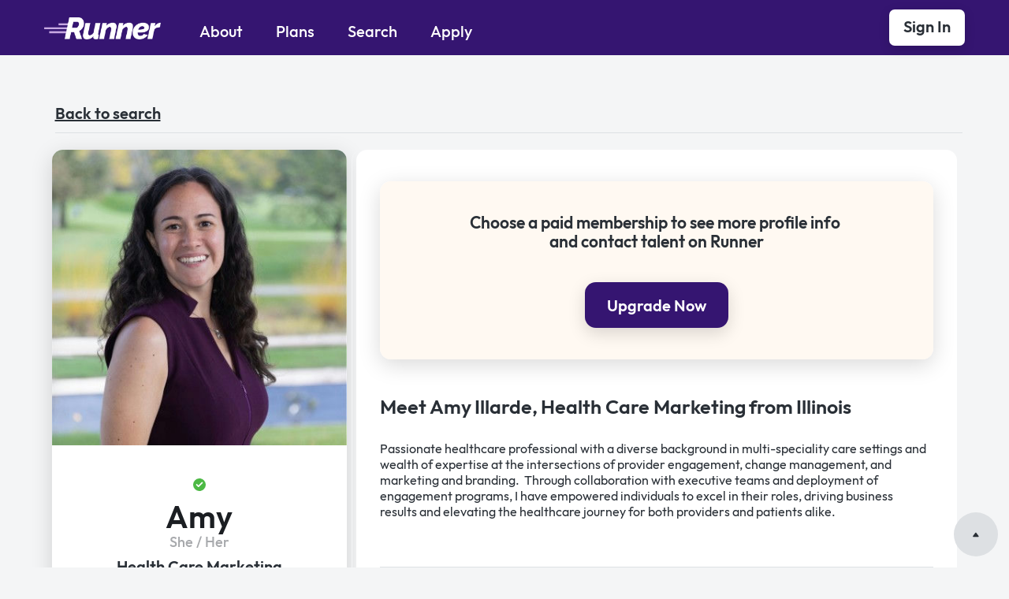

--- FILE ---
content_type: text/html
request_url: https://www.hirerunner.co/profiles/recUsA16I4bUL56ss
body_size: 4680
content:
<!DOCTYPE html><!-- Last Published: Fri Jul 19 2024 04:10:09 GMT+0000 (Coordinated Universal Time) --><html data-wf-domain="www.hirerunner.co" data-wf-page="63b33c72644f2b2b57f49f8d" data-wf-site="63ab63ebdd12798b29d73893" data-wf-collection="63b33c72644f2b9966f49f8b" data-wf-item-slug="recUsA16I4bUL56ss"><head><meta charset="utf-8"/><title>Runner Talent Marketplace</title><meta content="width=device-width, initial-scale=1" name="viewport"/><link href="https://cdn.prod.website-files.com/63ab63ebdd12798b29d73893/css/runner-talent-marketplace.webflow.5e49771e6.css" rel="stylesheet" type="text/css"/><script type="text/javascript">!function(o,c){var n=c.documentElement,t=" w-mod-";n.className+=t+"js",("ontouchstart"in o||o.DocumentTouch&&c instanceof DocumentTouch)&&(n.className+=t+"touch")}(window,document);</script><link href="https://cdn.prod.website-files.com/63ab63ebdd12798b29d73893/63b3745e0e345d0e470dc146_6228e71e7534e93305ee60c9_Runner_Favicon.png" rel="shortcut icon" type="image/x-icon"/><link href="https://cdn.prod.website-files.com/img/webclip.png" rel="apple-touch-icon"/><style>
body {
    -moz-osx-font-smoothing: grayscale;
    -webkit-font-smoothing: antialiased;
}
select, input, textarea { 
  -webkit-appearance: none;
}
</style>
<!-- Memberstack webflow package -->
<script data-memberstack-app="app_clc0zh68o00dt0uld33nxc0h9" src="https://static.memberstack.com/scripts/v1/memberstack.js" type="text/javascript"></script>
<script id="jetboost-script" type="text/javascript"> window.JETBOOST_SITE_ID = "clcphl63600l00nswcstia396"; (function(d) { var s = d.createElement("script"); s.src = "https://cdn.jetboost.io/jetboost.js"; s.async = 1; d.getElementsByTagName("head")[0].appendChild(s); })(document); </script>
</head><body class="body"><div id="Top" class="back-to-top-container"><a href="#Top" class="back-to-top-button w-inline-block"><img src="https://cdn.prod.website-files.com/63ab63ebdd12798b29d73893/63ab63ecdd12791554d738dc_icon-dropdown-arrow-small-dark.svg" alt="" class="back-to-top-icon"/></a></div><div class="sticky-navbar"><div class="navbar-container"><div data-collapse="medium" data-animation="default" data-duration="400" data-easing="ease" data-easing2="ease" role="banner" class="navbar w-nav"><div class="navbar-row"><div class="navbar-left-contents"><a href="/old-home" class="w-inline-block"><img src="https://cdn.prod.website-files.com/63ab63ebdd12798b29d73893/63b370ee9cd7072e415ddede_runner-logo-reversed.png" srcset="https://cdn.prod.website-files.com/63ab63ebdd12798b29d73893/63b370ee9cd7072e415ddede_runner-logo-reversed-p-500.png 500w, https://cdn.prod.website-files.com/63ab63ebdd12798b29d73893/63b370ee9cd7072e415ddede_runner-logo-reversed-p-800.png 800w, https://cdn.prod.website-files.com/63ab63ebdd12798b29d73893/63b370ee9cd7072e415ddede_runner-logo-reversed-p-1080.png 1080w, https://cdn.prod.website-files.com/63ab63ebdd12798b29d73893/63b370ee9cd7072e415ddede_runner-logo-reversed-p-1600.png 1600w, https://cdn.prod.website-files.com/63ab63ebdd12798b29d73893/63b370ee9cd7072e415ddede_runner-logo-reversed-p-2000.png 2000w, https://cdn.prod.website-files.com/63ab63ebdd12798b29d73893/63b370ee9cd7072e415ddede_runner-logo-reversed-p-2600.png 2600w, https://cdn.prod.website-files.com/63ab63ebdd12798b29d73893/63b370ee9cd7072e415ddede_runner-logo-reversed.png 2624w" width="148" sizes="(max-width: 479px) 56vw, (max-width: 991px) 148px, (max-width: 1279px) 14vw, 148px" alt=""/></a><nav role="navigation" class="nav-menu w-nav-menu"><a href="/pro/welcome" data-ms-content="members" class="nav-link adjacent-to-links w-nav-link">Welcome</a><a href="/company/about" data-ms-content="!members" class="nav-link adjacent-to-links w-nav-link">About</a><a href="/plans" data-ms-content="!members" class="nav-link adjacent-to-links w-nav-link">Plans</a><a href="/talent/directory" class="nav-link adjacent-to-links w-nav-link">Search</a><a href="/apply/get-started" data-ms-content="!members" class="nav-link adjacent-to-links w-nav-link">Apply</a><a href="/talent/r2" data-ms-content="members" class="nav-link adjacent-to-links w-nav-link">Apply</a><a href="/account/sign-in" data-ms-content="!members" class="nav-link adjacent-to-links mobile-only w-nav-link">Sign In</a><a href="/talent/directory" data-ms-action="logout" data-ms-content="members" class="nav-link adjacent-to-links mobile-only w-nav-link">Sign Out</a><div class="nav-dropdown-wrapper last-child"><div data-hover="false" data-delay="500" class="dropdown w-dropdown"><nav class="dropdown-list w-dropdown-list"><a href="/template/style-guide" class="dropdown-link w-inline-block"><div>Style Guide</div></a><a href="/template/getting-started" class="dropdown-link w-inline-block"><div>Getting Started</div></a><a href="/template/changelog" class="dropdown-link w-inline-block"><div>Changelog</div></a><a href="/template/licensing" class="dropdown-link w-inline-block"><div>Licenses</div></a><a href="https://mmra.re/portfolio" target="_blank" class="dropdown-link w-inline-block"><div>More Templates</div></a></nav></div><div class="dropdown-screen"></div></div></nav></div><div class="navbar-right-contents"><div class="navbar-button-wrapper"><a data-ms-modal="login" data-ms-content="!members" href="#" class="light-button small w-inline-block"><div>Sign In</div></a><a data-ms-action="logout" data-ms-content="members" href="#" class="light-button small w-inline-block"><div>Sign Out</div></a></div><div class="menu-button w-nav-button"><img src="https://cdn.prod.website-files.com/63ab63ebdd12798b29d73893/63ab63ecdd1279c50ed73939_icon-menu.svg" alt="" class="menu-button-icon"/></div></div></div></div></div></div><div class="load-first"><div class="container-large profile-main-wrap"><div class="div-block-14"><a href="/talent/directory">Back to search</a></div><div class="w-row"><div class="profile-column w-col w-col-4"><div class="profile-quick-look-wrap above-heading"><img src="https://cdn.prod.website-files.com/63ab63ecdd1279e417d738ca/66032e53d6eb1c177f6b5036_y7Xt-dxmIbCJqJCudP6095YVYg1cp-Unp1Te8VmoPUw.jpeg" loading="lazy" alt="" class="image-2"/><div class="div-block-24"><div class="ui-snippet-icon-circle-copy"><img src="https://cdn.prod.website-files.com/63ab63ebdd12798b29d73893/63ab63ecdd1279cdcbd73988_ui-snippet-icon-check.svg" alt="" class="image-3"/></div><div class="profile-name-heading">Amy</div><div class="text-block-8">She / Her</div><div class="text-block-7">Health Care Marketing</div></div><div class="div-block-25"><div class="ui-snippet-section no-top-padding"></div><div class="profile-attributes-list-item-wrap w-row"><div class="column-2 w-col w-col-6"><div class="profile-label">Years of Experience</div></div><div class="w-col w-col-6"><div class="profile-attribute-text">10+</div></div></div><div data-ms-content="premium-contact" class="profile-attributes-list-item-wrap w-row"><div class="column-2 w-col w-col-6"><div class="profile-label">Hourly Rate</div></div><div class="w-col w-col-6"><div class="profile-attribute-text">$60-$69</div></div></div><div class="profile-attributes-list-item-wrap w-row"><div class="column-2 w-col w-col-6"><div class="profile-label">Arrangement</div></div><div class="w-col w-col-6"><div class="profile-attribute-text">Fractional or Direct Hire</div></div></div><div class="profile-attributes-list-item-wrap w-row"><div class="column-2 w-col w-col-6"><div class="profile-label">State/Region</div></div><div class="w-col w-col-6"><div class="profile-attribute-text">Illinois</div></div></div><div data-ms-content="premium-contact" class="profile-attributes-list-item-wrap w-row"><div class="column-2 w-col w-col-6"><div class="profile-label">LinkedIn</div></div><div class="column-3 w-col w-col-6"><a href="https://www.linkedin.com/in/amy-illarde/" target="_blank" class="link">Visit</a></div></div><div class="profile-attributes-list-item-wrap w-row"><div class="column-2 w-col w-col-6"><div class="profile-label">Missions of Interest</div></div><div class="column-3 w-col w-col-6"><div class="profile-attribute-text">Social Justice &amp; Inequity</div></div></div><div class="profile-attributes-list-item-wrap w-row"><div class="column-2 w-col w-col-6"><div class="profile-label">Affected by Layoffs</div></div><div class="column-3 w-col w-col-6"><div class="profile-attribute-text">VillageMD</div></div></div><div class="profile-attributes-list-item-wrap w-condition-invisible w-row"><div class="column-2 w-col w-col-6"><div class="profile-label">Affected by Layoffs</div></div><div class="column-3 w-col w-col-6"><div class="profile-attribute-text w-dyn-bind-empty"></div></div></div></div></div></div><div class="profile-column w-col w-col-8"><div class="column-section-block-first"><div data-ms-content="!premium-contact" class="profile-info-callout"><div class="profile-info-callout-section-center"><div class="text-block-21"><strong class="bold-text-4">Choose a paid membership to see more profile info and contact talent on Runner</strong></div><div class="div-block-29"><a href="/pro/verify-subscription" class="button w-button">Upgrade Now</a></div></div></div><div data-ms-content="premium-contact" class="profile-statement-wrap"><div class="profile-statement-heading">Meet</div><div class="profile-statement-heading">Amy</div><div class="profile-statement-heading-last">Illarde</div><div class="profile-statement-heading">,</div><div class="profile-statement-heading">Health Care Marketing</div><div class="profile-statement-heading">from</div><div class="profile-statement-heading">Illinois</div></div><div class="rich-text-block w-richtext">Passionate healthcare professional with a diverse background in multi-speciality care settings and wealth of expertise at the intersections of provider engagement, change management, and marketing and branding.  Through collaboration with executive teams and deployment of engagement programs, I have empowered individuals to excel in their roles, driving business results and elevating the healthcare journey for both providers and patients alike.</div><div data-ms-content="premium-contact" class="div-block-30"><div class="profile-info-callout"><div class="profile-info-callout-section"><div><strong>Important info about contacting talent on Runner: <br/><br/></strong>1) Use the form below to tell this runner a bit about the open position and suggest next steps for connecting. <br/><br/>2) Messages are reviewed internally for quality and safety before they’re released to runners. <br/><br/>3) Not all messages will receive replies.<br/><br/>4) By contacting talent on Runner, you acknowledge that you are actively hiring for an open role. As part of our commitment to pay equity, conversations that are consultations, not interviews, need to be compensated as such.</div></div></div><div class="form-block-2 w-form"><div class="profile-section-heading">Contact</div><form id="wf-form-Profile-Contact-Form" name="wf-form-Profile-Contact-Form" data-name="Profile Contact Form" method="get" data-wf-page-id="63b33c72644f2b2b57f49f8d" data-wf-element-id="ba945d8d-ca2c-284f-3364-0c095a9fb3bc"><div class="div-block-8"><div class="profile-form-label">Your Name</div><input class="profile-contact-form-input inline w-input" maxlength="256" name="Customer-Name" data-name="Customer Name" placeholder="Enter Your Name" type="text" id="Customer-Name" required=""/></div><div class="div-block-8"><div class="profile-form-label">Your Email</div><input class="form-input inline profile-contact-form-input w-input" maxlength="256" name="Customer-Email" data-name="Customer Email" placeholder="Enter Your Email" type="email" id="Customer-Email" required=""/></div><div class="div-block-8"><div class="profile-form-label">Your Message</div><textarea id="Message" name="Message" maxlength="5000" data-name="Message" placeholder="Enter Your Message" required="" class="profile-contact-form-input w-input"></textarea></div><input type="submit" data-wait="Please wait..." class="button w-button" value="Send Message"/><div class="w-embed"><input type="hidden" name="Profile Name" value="Amy" />
<input type="hidden" name="Profile Email" value="amillarde@gmail.com" /></div></form><div class="success-message w-form-done"><div>Thank you! Your message has been sent!</div></div><div class="w-form-fail"><div>Oops! Something went wrong while sending your message.</div></div></div></div></div></div></div></div></div><div class="load-second"></div><div class="load-third"><div class="div-block-15"><div class="tile-section"><div class="tile-section-inner footer"><div id="w-node-f0f47082-acb6-fc77-e8a6-8e45b72e2b59-b72e2b56" class="div-block-20"><a href="/old-home" class="footer-logo-link w-inline-block"><img src="https://cdn.prod.website-files.com/63ab63ebdd12798b29d73893/63b370ee9cd7072e415ddede_runner-logo-reversed.png" srcset="https://cdn.prod.website-files.com/63ab63ebdd12798b29d73893/63b370ee9cd7072e415ddede_runner-logo-reversed-p-500.png 500w, https://cdn.prod.website-files.com/63ab63ebdd12798b29d73893/63b370ee9cd7072e415ddede_runner-logo-reversed-p-800.png 800w, https://cdn.prod.website-files.com/63ab63ebdd12798b29d73893/63b370ee9cd7072e415ddede_runner-logo-reversed-p-1080.png 1080w, https://cdn.prod.website-files.com/63ab63ebdd12798b29d73893/63b370ee9cd7072e415ddede_runner-logo-reversed-p-1600.png 1600w, https://cdn.prod.website-files.com/63ab63ebdd12798b29d73893/63b370ee9cd7072e415ddede_runner-logo-reversed-p-2000.png 2000w, https://cdn.prod.website-files.com/63ab63ebdd12798b29d73893/63b370ee9cd7072e415ddede_runner-logo-reversed-p-2600.png 2600w, https://cdn.prod.website-files.com/63ab63ebdd12798b29d73893/63b370ee9cd7072e415ddede_runner-logo-reversed.png 2624w" width="133" sizes="133px" alt=""/></a><div class="social-icons"><a href="https://twitter.com/hirerunner" target="_blank" class="social-link w-inline-block"><img src="https://cdn.prod.website-files.com/63ab63ebdd12798b29d73893/63ab63ecdd1279bf38d738f6_icon-Twitter-white.svg" alt="" class="image-4"/></a><a href="https://www.instagram.com/hirerunner/" target="_blank" class="social-link w-inline-block"><img src="https://cdn.prod.website-files.com/63ab63ebdd12798b29d73893/63ab63ecdd12797206d738f1_icon-Instagram-white.svg" alt=""/></a><a href="https://www.linkedin.com/company/hirerunner/" target="_blank" class="social-link w-inline-block"><img src="https://cdn.prod.website-files.com/63ab63ebdd12798b29d73893/63ab63ecdd12799810d738f8_icon-LinkedIn-white.svg" alt=""/></a></div></div><div class="div-block-21"><div class="vertical-link-menu"><a href="/company/about" class="nav-link text-white">Our Story</a><div id="w-node-_9f5acc23-db9f-c0e2-264f-30bb3f6cd3fb-b72e2b56">|</div><a href="/plans" class="nav-link-copy text-white">Getting Started</a><div id="w-node-_92b6cd34-80b3-38a6-1779-1bbc8690d206-b72e2b56">|</div><a href="/account/sign-in" class="nav-link text-white">Customer Login</a><div id="w-node-b9700f46-a7bd-8512-fac7-f8c3854e43ff-b72e2b56">|</div><a href="/company/contact" class="nav-link text-white">Contact Us</a></div><div class="div-block-32"><a href="https://cdn.prod.website-files.com/63ab63ebdd12798b29d73893/645276d199312f149c1b91d6_Hire%20Runner%20Co%2005-01-2023%20Form%20C-AR%20Version%203.pdf" target="_blank" class="nav-link-small text-white">Form C-AR</a></div><div data-ms-content="paid-plans" class="div-block-32"><a data-ms-action="customer-portal" href="#" class="nav-link-small text-white">Manage Billing</a></div></div></div></div></div></div><div class="loading-container"><img src="https://cdn.prod.website-files.com/63ab63ebdd12798b29d73893/63ab63ecdd12795215d73938_loader.svg" loading="eager" alt="" class="loader"/></div><script src="https://d3e54v103j8qbb.cloudfront.net/js/jquery-3.5.1.min.dc5e7f18c8.js?site=63ab63ebdd12798b29d73893" type="text/javascript" integrity="sha256-9/aliU8dGd2tb6OSsuzixeV4y/faTqgFtohetphbbj0=" crossorigin="anonymous"></script><script src="https://cdn.prod.website-files.com/63ab63ebdd12798b29d73893/js/webflow.3c314bbd2.js" type="text/javascript"></script><script>
 $("a").click(function(){
    $("nav").removeClass("w--open");
    $('.w-dropdown-toggle').attr("aria-expanded","false");
    var clickedFilterLabel = $(this).children('.dropdown-link-light').html();
    console.log(clickedFilterLabel);
 });
 $("a").click(function(){
    $("div").removeClass("w--open");
 });
</script></body></html>

--- FILE ---
content_type: text/css
request_url: https://cdn.prod.website-files.com/63ab63ebdd12798b29d73893/css/runner-talent-marketplace.webflow.5e49771e6.css
body_size: 28155
content:
html {
  -webkit-text-size-adjust: 100%;
  -ms-text-size-adjust: 100%;
  font-family: sans-serif;
}

body {
  margin: 0;
}

article, aside, details, figcaption, figure, footer, header, hgroup, main, menu, nav, section, summary {
  display: block;
}

audio, canvas, progress, video {
  vertical-align: baseline;
  display: inline-block;
}

audio:not([controls]) {
  height: 0;
  display: none;
}

[hidden], template {
  display: none;
}

a {
  background-color: rgba(0, 0, 0, 0);
}

a:active, a:hover {
  outline: 0;
}

abbr[title] {
  border-bottom: 1px dotted;
}

b, strong {
  font-weight: bold;
}

dfn {
  font-style: italic;
}

h1 {
  margin: .67em 0;
  font-size: 2em;
}

mark {
  color: #000;
  background: #ff0;
}

small {
  font-size: 80%;
}

sub, sup {
  vertical-align: baseline;
  font-size: 75%;
  line-height: 0;
  position: relative;
}

sup {
  top: -.5em;
}

sub {
  bottom: -.25em;
}

img {
  border: 0;
}

svg:not(:root) {
  overflow: hidden;
}

hr {
  box-sizing: content-box;
  height: 0;
}

pre {
  overflow: auto;
}

code, kbd, pre, samp {
  font-family: monospace;
  font-size: 1em;
}

button, input, optgroup, select, textarea {
  color: inherit;
  font: inherit;
  margin: 0;
}

button {
  overflow: visible;
}

button, select {
  text-transform: none;
}

button, html input[type="button"], input[type="reset"] {
  -webkit-appearance: button;
  cursor: pointer;
}

button[disabled], html input[disabled] {
  cursor: default;
}

button::-moz-focus-inner, input::-moz-focus-inner {
  border: 0;
  padding: 0;
}

input {
  line-height: normal;
}

input[type="checkbox"], input[type="radio"] {
  box-sizing: border-box;
  padding: 0;
}

input[type="number"]::-webkit-inner-spin-button, input[type="number"]::-webkit-outer-spin-button {
  height: auto;
}

input[type="search"] {
  -webkit-appearance: none;
}

input[type="search"]::-webkit-search-cancel-button, input[type="search"]::-webkit-search-decoration {
  -webkit-appearance: none;
}

legend {
  border: 0;
  padding: 0;
}

textarea {
  overflow: auto;
}

optgroup {
  font-weight: bold;
}

table {
  border-collapse: collapse;
  border-spacing: 0;
}

td, th {
  padding: 0;
}

@font-face {
  font-family: webflow-icons;
  src: url("[data-uri]") format("truetype");
  font-weight: normal;
  font-style: normal;
}

[class^="w-icon-"], [class*=" w-icon-"] {
  speak: none;
  font-variant: normal;
  text-transform: none;
  -webkit-font-smoothing: antialiased;
  -moz-osx-font-smoothing: grayscale;
  font-style: normal;
  font-weight: normal;
  line-height: 1;
  font-family: webflow-icons !important;
}

.w-icon-slider-right:before {
  content: "";
}

.w-icon-slider-left:before {
  content: "";
}

.w-icon-nav-menu:before {
  content: "";
}

.w-icon-arrow-down:before, .w-icon-dropdown-toggle:before {
  content: "";
}

.w-icon-file-upload-remove:before {
  content: "";
}

.w-icon-file-upload-icon:before {
  content: "";
}

* {
  box-sizing: border-box;
}

html {
  height: 100%;
}

body {
  color: #333;
  background-color: #fff;
  min-height: 100%;
  margin: 0;
  font-family: Arial, sans-serif;
  font-size: 14px;
  line-height: 20px;
}

img {
  vertical-align: middle;
  max-width: 100%;
  display: inline-block;
}

html.w-mod-touch * {
  background-attachment: scroll !important;
}

.w-block {
  display: block;
}

.w-inline-block {
  max-width: 100%;
  display: inline-block;
}

.w-clearfix:before, .w-clearfix:after {
  content: " ";
  grid-area: 1 / 1 / 2 / 2;
  display: table;
}

.w-clearfix:after {
  clear: both;
}

.w-hidden {
  display: none;
}

.w-button {
  color: #fff;
  line-height: inherit;
  cursor: pointer;
  background-color: #3898ec;
  border: 0;
  border-radius: 0;
  padding: 9px 15px;
  text-decoration: none;
  display: inline-block;
}

input.w-button {
  -webkit-appearance: button;
}

html[data-w-dynpage] [data-w-cloak] {
  color: rgba(0, 0, 0, 0) !important;
}

.w-code-block {
  margin: unset;
}

pre.w-code-block code {
  all: inherit;
}

.w-webflow-badge, .w-webflow-badge * {
  z-index: auto;
  visibility: visible;
  box-sizing: border-box;
  float: none;
  clear: none;
  box-shadow: none;
  opacity: 1;
  direction: ltr;
  font-family: inherit;
  font-weight: inherit;
  color: inherit;
  font-size: inherit;
  line-height: inherit;
  font-style: inherit;
  font-variant: inherit;
  text-align: inherit;
  letter-spacing: inherit;
  -webkit-text-decoration: inherit;
  text-decoration: inherit;
  text-indent: 0;
  text-transform: inherit;
  text-shadow: none;
  font-smoothing: auto;
  vertical-align: baseline;
  cursor: inherit;
  white-space: inherit;
  word-break: normal;
  word-spacing: normal;
  word-wrap: normal;
  background: none;
  border: 0 rgba(0, 0, 0, 0);
  border-radius: 0;
  width: auto;
  min-width: 0;
  max-width: none;
  height: auto;
  min-height: 0;
  max-height: none;
  margin: 0;
  padding: 0;
  list-style-type: disc;
  transition: none;
  display: block;
  position: static;
  top: auto;
  bottom: auto;
  left: auto;
  right: auto;
  overflow: visible;
  transform: none;
}

.w-webflow-badge {
  white-space: nowrap;
  cursor: pointer;
  box-shadow: 0 0 0 1px rgba(0, 0, 0, .1), 0 1px 3px rgba(0, 0, 0, .1);
  visibility: visible !important;
  z-index: 2147483647 !important;
  color: #aaadb0 !important;
  opacity: 1 !important;
  background-color: #fff !important;
  border-radius: 3px !important;
  width: auto !important;
  height: auto !important;
  margin: 0 !important;
  padding: 6px !important;
  font-size: 12px !important;
  line-height: 14px !important;
  text-decoration: none !important;
  display: inline-block !important;
  position: fixed !important;
  top: auto !important;
  bottom: 12px !important;
  left: auto !important;
  right: 12px !important;
  overflow: visible !important;
  transform: none !important;
}

.w-webflow-badge > img {
  visibility: visible !important;
  opacity: 1 !important;
  vertical-align: middle !important;
  display: inline-block !important;
}

h1, h2, h3, h4, h5, h6 {
  margin-bottom: 10px;
  font-weight: bold;
}

h1 {
  margin-top: 20px;
  font-size: 38px;
  line-height: 44px;
}

h2 {
  margin-top: 20px;
  font-size: 32px;
  line-height: 36px;
}

h3 {
  margin-top: 20px;
  font-size: 24px;
  line-height: 30px;
}

h4 {
  margin-top: 10px;
  font-size: 18px;
  line-height: 24px;
}

h5 {
  margin-top: 10px;
  font-size: 14px;
  line-height: 20px;
}

h6 {
  margin-top: 10px;
  font-size: 12px;
  line-height: 18px;
}

p {
  margin-top: 0;
  margin-bottom: 10px;
}

blockquote {
  border-left: 5px solid #e2e2e2;
  margin: 0 0 10px;
  padding: 10px 20px;
  font-size: 18px;
  line-height: 22px;
}

figure {
  margin: 0 0 10px;
}

ul, ol {
  margin-top: 0;
  margin-bottom: 10px;
  padding-left: 40px;
}

.w-list-unstyled {
  padding-left: 0;
  list-style: none;
}

.w-embed:before, .w-embed:after {
  content: " ";
  grid-area: 1 / 1 / 2 / 2;
  display: table;
}

.w-embed:after {
  clear: both;
}

.w-video {
  width: 100%;
  padding: 0;
  position: relative;
}

.w-video iframe, .w-video object, .w-video embed {
  border: none;
  width: 100%;
  height: 100%;
  position: absolute;
  top: 0;
  left: 0;
}

fieldset {
  border: 0;
  margin: 0;
  padding: 0;
}

button, [type="button"], [type="reset"] {
  cursor: pointer;
  -webkit-appearance: button;
  border: 0;
}

.w-form {
  margin: 0 0 15px;
}

.w-form-done {
  text-align: center;
  background-color: #ddd;
  padding: 20px;
  display: none;
}

.w-form-fail {
  background-color: #ffdede;
  margin-top: 10px;
  padding: 10px;
  display: none;
}

label {
  margin-bottom: 5px;
  font-weight: bold;
  display: block;
}

.w-input, .w-select {
  color: #333;
  vertical-align: middle;
  background-color: #fff;
  border: 1px solid #ccc;
  width: 100%;
  height: 38px;
  margin-bottom: 10px;
  padding: 8px 12px;
  font-size: 14px;
  line-height: 1.42857;
  display: block;
}

.w-input:-moz-placeholder, .w-select:-moz-placeholder {
  color: #999;
}

.w-input::-moz-placeholder, .w-select::-moz-placeholder {
  color: #999;
  opacity: 1;
}

.w-input::-webkit-input-placeholder, .w-select::-webkit-input-placeholder {
  color: #999;
}

.w-input:focus, .w-select:focus {
  border-color: #3898ec;
  outline: 0;
}

.w-input[disabled], .w-select[disabled], .w-input[readonly], .w-select[readonly], fieldset[disabled] .w-input, fieldset[disabled] .w-select {
  cursor: not-allowed;
}

.w-input[disabled]:not(.w-input-disabled), .w-select[disabled]:not(.w-input-disabled), .w-input[readonly], .w-select[readonly], fieldset[disabled]:not(.w-input-disabled) .w-input, fieldset[disabled]:not(.w-input-disabled) .w-select {
  background-color: #eee;
}

textarea.w-input, textarea.w-select {
  height: auto;
}

.w-select {
  background-color: #f3f3f3;
}

.w-select[multiple] {
  height: auto;
}

.w-form-label {
  cursor: pointer;
  margin-bottom: 0;
  font-weight: normal;
  display: inline-block;
}

.w-radio {
  margin-bottom: 5px;
  padding-left: 20px;
  display: block;
}

.w-radio:before, .w-radio:after {
  content: " ";
  grid-area: 1 / 1 / 2 / 2;
  display: table;
}

.w-radio:after {
  clear: both;
}

.w-radio-input {
  float: left;
  margin: 3px 0 0 -20px;
  line-height: normal;
}

.w-file-upload {
  margin-bottom: 10px;
  display: block;
}

.w-file-upload-input {
  opacity: 0;
  z-index: -100;
  width: .1px;
  height: .1px;
  position: absolute;
  overflow: hidden;
}

.w-file-upload-default, .w-file-upload-uploading, .w-file-upload-success {
  color: #333;
  display: inline-block;
}

.w-file-upload-error {
  margin-top: 10px;
  display: block;
}

.w-file-upload-default.w-hidden, .w-file-upload-uploading.w-hidden, .w-file-upload-error.w-hidden, .w-file-upload-success.w-hidden {
  display: none;
}

.w-file-upload-uploading-btn {
  cursor: pointer;
  background-color: #fafafa;
  border: 1px solid #ccc;
  margin: 0;
  padding: 8px 12px;
  font-size: 14px;
  font-weight: normal;
  display: flex;
}

.w-file-upload-file {
  background-color: #fafafa;
  border: 1px solid #ccc;
  flex-grow: 1;
  justify-content: space-between;
  margin: 0;
  padding: 8px 9px 8px 11px;
  display: flex;
}

.w-file-upload-file-name {
  font-size: 14px;
  font-weight: normal;
  display: block;
}

.w-file-remove-link {
  cursor: pointer;
  width: auto;
  height: auto;
  margin-top: 3px;
  margin-left: 10px;
  padding: 3px;
  display: block;
}

.w-icon-file-upload-remove {
  margin: auto;
  font-size: 10px;
}

.w-file-upload-error-msg {
  color: #ea384c;
  padding: 2px 0;
  display: inline-block;
}

.w-file-upload-info {
  padding: 0 12px;
  line-height: 38px;
  display: inline-block;
}

.w-file-upload-label {
  cursor: pointer;
  background-color: #fafafa;
  border: 1px solid #ccc;
  margin: 0;
  padding: 8px 12px;
  font-size: 14px;
  font-weight: normal;
  display: inline-block;
}

.w-icon-file-upload-icon, .w-icon-file-upload-uploading {
  width: 20px;
  margin-right: 8px;
  display: inline-block;
}

.w-icon-file-upload-uploading {
  height: 20px;
}

.w-container {
  max-width: 940px;
  margin-left: auto;
  margin-right: auto;
}

.w-container:before, .w-container:after {
  content: " ";
  grid-area: 1 / 1 / 2 / 2;
  display: table;
}

.w-container:after {
  clear: both;
}

.w-container .w-row {
  margin-left: -10px;
  margin-right: -10px;
}

.w-row:before, .w-row:after {
  content: " ";
  grid-area: 1 / 1 / 2 / 2;
  display: table;
}

.w-row:after {
  clear: both;
}

.w-row .w-row {
  margin-left: 0;
  margin-right: 0;
}

.w-col {
  float: left;
  width: 100%;
  min-height: 1px;
  padding-left: 10px;
  padding-right: 10px;
  position: relative;
}

.w-col .w-col {
  padding-left: 0;
  padding-right: 0;
}

.w-col-1 {
  width: 8.33333%;
}

.w-col-2 {
  width: 16.6667%;
}

.w-col-3 {
  width: 25%;
}

.w-col-4 {
  width: 33.3333%;
}

.w-col-5 {
  width: 41.6667%;
}

.w-col-6 {
  width: 50%;
}

.w-col-7 {
  width: 58.3333%;
}

.w-col-8 {
  width: 66.6667%;
}

.w-col-9 {
  width: 75%;
}

.w-col-10 {
  width: 83.3333%;
}

.w-col-11 {
  width: 91.6667%;
}

.w-col-12 {
  width: 100%;
}

.w-hidden-main {
  display: none !important;
}

@media screen and (max-width: 991px) {
  .w-container {
    max-width: 728px;
  }

  .w-hidden-main {
    display: inherit !important;
  }

  .w-hidden-medium {
    display: none !important;
  }

  .w-col-medium-1 {
    width: 8.33333%;
  }

  .w-col-medium-2 {
    width: 16.6667%;
  }

  .w-col-medium-3 {
    width: 25%;
  }

  .w-col-medium-4 {
    width: 33.3333%;
  }

  .w-col-medium-5 {
    width: 41.6667%;
  }

  .w-col-medium-6 {
    width: 50%;
  }

  .w-col-medium-7 {
    width: 58.3333%;
  }

  .w-col-medium-8 {
    width: 66.6667%;
  }

  .w-col-medium-9 {
    width: 75%;
  }

  .w-col-medium-10 {
    width: 83.3333%;
  }

  .w-col-medium-11 {
    width: 91.6667%;
  }

  .w-col-medium-12 {
    width: 100%;
  }

  .w-col-stack {
    width: 100%;
    left: auto;
    right: auto;
  }
}

@media screen and (max-width: 767px) {
  .w-hidden-main, .w-hidden-medium {
    display: inherit !important;
  }

  .w-hidden-small {
    display: none !important;
  }

  .w-row, .w-container .w-row {
    margin-left: 0;
    margin-right: 0;
  }

  .w-col {
    width: 100%;
    left: auto;
    right: auto;
  }

  .w-col-small-1 {
    width: 8.33333%;
  }

  .w-col-small-2 {
    width: 16.6667%;
  }

  .w-col-small-3 {
    width: 25%;
  }

  .w-col-small-4 {
    width: 33.3333%;
  }

  .w-col-small-5 {
    width: 41.6667%;
  }

  .w-col-small-6 {
    width: 50%;
  }

  .w-col-small-7 {
    width: 58.3333%;
  }

  .w-col-small-8 {
    width: 66.6667%;
  }

  .w-col-small-9 {
    width: 75%;
  }

  .w-col-small-10 {
    width: 83.3333%;
  }

  .w-col-small-11 {
    width: 91.6667%;
  }

  .w-col-small-12 {
    width: 100%;
  }
}

@media screen and (max-width: 479px) {
  .w-container {
    max-width: none;
  }

  .w-hidden-main, .w-hidden-medium, .w-hidden-small {
    display: inherit !important;
  }

  .w-hidden-tiny {
    display: none !important;
  }

  .w-col {
    width: 100%;
  }

  .w-col-tiny-1 {
    width: 8.33333%;
  }

  .w-col-tiny-2 {
    width: 16.6667%;
  }

  .w-col-tiny-3 {
    width: 25%;
  }

  .w-col-tiny-4 {
    width: 33.3333%;
  }

  .w-col-tiny-5 {
    width: 41.6667%;
  }

  .w-col-tiny-6 {
    width: 50%;
  }

  .w-col-tiny-7 {
    width: 58.3333%;
  }

  .w-col-tiny-8 {
    width: 66.6667%;
  }

  .w-col-tiny-9 {
    width: 75%;
  }

  .w-col-tiny-10 {
    width: 83.3333%;
  }

  .w-col-tiny-11 {
    width: 91.6667%;
  }

  .w-col-tiny-12 {
    width: 100%;
  }
}

.w-widget {
  position: relative;
}

.w-widget-map {
  width: 100%;
  height: 400px;
}

.w-widget-map label {
  width: auto;
  display: inline;
}

.w-widget-map img {
  max-width: inherit;
}

.w-widget-map .gm-style-iw {
  text-align: center;
}

.w-widget-map .gm-style-iw > button {
  display: none !important;
}

.w-widget-twitter {
  overflow: hidden;
}

.w-widget-twitter-count-shim {
  vertical-align: top;
  text-align: center;
  background: #fff;
  border: 1px solid #758696;
  border-radius: 3px;
  width: 28px;
  height: 20px;
  display: inline-block;
  position: relative;
}

.w-widget-twitter-count-shim * {
  pointer-events: none;
  -webkit-user-select: none;
  -ms-user-select: none;
  user-select: none;
}

.w-widget-twitter-count-shim .w-widget-twitter-count-inner {
  text-align: center;
  color: #999;
  font-family: serif;
  font-size: 15px;
  line-height: 12px;
  position: relative;
}

.w-widget-twitter-count-shim .w-widget-twitter-count-clear {
  display: block;
  position: relative;
}

.w-widget-twitter-count-shim.w--large {
  width: 36px;
  height: 28px;
}

.w-widget-twitter-count-shim.w--large .w-widget-twitter-count-inner {
  font-size: 18px;
  line-height: 18px;
}

.w-widget-twitter-count-shim:not(.w--vertical) {
  margin-left: 5px;
  margin-right: 8px;
}

.w-widget-twitter-count-shim:not(.w--vertical).w--large {
  margin-left: 6px;
}

.w-widget-twitter-count-shim:not(.w--vertical):before, .w-widget-twitter-count-shim:not(.w--vertical):after {
  content: " ";
  pointer-events: none;
  border: solid rgba(0, 0, 0, 0);
  width: 0;
  height: 0;
  position: absolute;
  top: 50%;
  left: 0;
}

.w-widget-twitter-count-shim:not(.w--vertical):before {
  border-width: 4px;
  border-color: rgba(117, 134, 150, 0) #5d6c7b rgba(117, 134, 150, 0) rgba(117, 134, 150, 0);
  margin-top: -4px;
  margin-left: -9px;
}

.w-widget-twitter-count-shim:not(.w--vertical).w--large:before {
  border-width: 5px;
  margin-top: -5px;
  margin-left: -10px;
}

.w-widget-twitter-count-shim:not(.w--vertical):after {
  border-width: 4px;
  border-color: rgba(255, 255, 255, 0) #fff rgba(255, 255, 255, 0) rgba(255, 255, 255, 0);
  margin-top: -4px;
  margin-left: -8px;
}

.w-widget-twitter-count-shim:not(.w--vertical).w--large:after {
  border-width: 5px;
  margin-top: -5px;
  margin-left: -9px;
}

.w-widget-twitter-count-shim.w--vertical {
  width: 61px;
  height: 33px;
  margin-bottom: 8px;
}

.w-widget-twitter-count-shim.w--vertical:before, .w-widget-twitter-count-shim.w--vertical:after {
  content: " ";
  pointer-events: none;
  border: solid rgba(0, 0, 0, 0);
  width: 0;
  height: 0;
  position: absolute;
  top: 100%;
  left: 50%;
}

.w-widget-twitter-count-shim.w--vertical:before {
  border-width: 5px;
  border-color: #5d6c7b rgba(117, 134, 150, 0) rgba(117, 134, 150, 0);
  margin-left: -5px;
}

.w-widget-twitter-count-shim.w--vertical:after {
  border-width: 4px;
  border-color: #fff rgba(255, 255, 255, 0) rgba(255, 255, 255, 0);
  margin-left: -4px;
}

.w-widget-twitter-count-shim.w--vertical .w-widget-twitter-count-inner {
  font-size: 18px;
  line-height: 22px;
}

.w-widget-twitter-count-shim.w--vertical.w--large {
  width: 76px;
}

.w-background-video {
  color: #fff;
  height: 500px;
  position: relative;
  overflow: hidden;
}

.w-background-video > video {
  object-fit: cover;
  z-index: -100;
  background-position: 50%;
  background-size: cover;
  width: 100%;
  height: 100%;
  margin: auto;
  position: absolute;
  top: -100%;
  bottom: -100%;
  left: -100%;
  right: -100%;
}

.w-background-video > video::-webkit-media-controls-start-playback-button {
  -webkit-appearance: none;
  display: none !important;
}

.w-background-video--control {
  background-color: rgba(0, 0, 0, 0);
  padding: 0;
  position: absolute;
  bottom: 1em;
  right: 1em;
}

.w-background-video--control > [hidden] {
  display: none !important;
}

.w-slider {
  text-align: center;
  clear: both;
  -webkit-tap-highlight-color: rgba(0, 0, 0, 0);
  tap-highlight-color: rgba(0, 0, 0, 0);
  background: #ddd;
  height: 300px;
  position: relative;
}

.w-slider-mask {
  z-index: 1;
  white-space: nowrap;
  height: 100%;
  display: block;
  position: relative;
  left: 0;
  right: 0;
  overflow: hidden;
}

.w-slide {
  vertical-align: top;
  white-space: normal;
  text-align: left;
  width: 100%;
  height: 100%;
  display: inline-block;
  position: relative;
}

.w-slider-nav {
  z-index: 2;
  text-align: center;
  -webkit-tap-highlight-color: rgba(0, 0, 0, 0);
  tap-highlight-color: rgba(0, 0, 0, 0);
  height: 40px;
  margin: auto;
  padding-top: 10px;
  position: absolute;
  top: auto;
  bottom: 0;
  left: 0;
  right: 0;
}

.w-slider-nav.w-round > div {
  border-radius: 100%;
}

.w-slider-nav.w-num > div {
  font-size: inherit;
  line-height: inherit;
  width: auto;
  height: auto;
  padding: .2em .5em;
}

.w-slider-nav.w-shadow > div {
  box-shadow: 0 0 3px rgba(51, 51, 51, .4);
}

.w-slider-nav-invert {
  color: #fff;
}

.w-slider-nav-invert > div {
  background-color: rgba(34, 34, 34, .4);
}

.w-slider-nav-invert > div.w-active {
  background-color: #222;
}

.w-slider-dot {
  cursor: pointer;
  background-color: rgba(255, 255, 255, .4);
  width: 1em;
  height: 1em;
  margin: 0 3px .5em;
  transition: background-color .1s, color .1s;
  display: inline-block;
  position: relative;
}

.w-slider-dot.w-active {
  background-color: #fff;
}

.w-slider-dot:focus {
  outline: none;
  box-shadow: 0 0 0 2px #fff;
}

.w-slider-dot:focus.w-active {
  box-shadow: none;
}

.w-slider-arrow-left, .w-slider-arrow-right {
  cursor: pointer;
  color: #fff;
  -webkit-tap-highlight-color: rgba(0, 0, 0, 0);
  tap-highlight-color: rgba(0, 0, 0, 0);
  -webkit-user-select: none;
  -ms-user-select: none;
  user-select: none;
  width: 80px;
  margin: auto;
  font-size: 40px;
  position: absolute;
  top: 0;
  bottom: 0;
  left: 0;
  right: 0;
  overflow: hidden;
}

.w-slider-arrow-left [class^="w-icon-"], .w-slider-arrow-right [class^="w-icon-"], .w-slider-arrow-left [class*=" w-icon-"], .w-slider-arrow-right [class*=" w-icon-"] {
  position: absolute;
}

.w-slider-arrow-left:focus, .w-slider-arrow-right:focus {
  outline: 0;
}

.w-slider-arrow-left {
  z-index: 3;
  right: auto;
}

.w-slider-arrow-right {
  z-index: 4;
  left: auto;
}

.w-icon-slider-left, .w-icon-slider-right {
  width: 1em;
  height: 1em;
  margin: auto;
  top: 0;
  bottom: 0;
  left: 0;
  right: 0;
}

.w-slider-aria-label {
  clip: rect(0 0 0 0);
  border: 0;
  width: 1px;
  height: 1px;
  margin: -1px;
  padding: 0;
  position: absolute;
  overflow: hidden;
}

.w-slider-force-show {
  display: block !important;
}

.w-dropdown {
  text-align: left;
  z-index: 900;
  margin-left: auto;
  margin-right: auto;
  display: inline-block;
  position: relative;
}

.w-dropdown-btn, .w-dropdown-toggle, .w-dropdown-link {
  vertical-align: top;
  color: #222;
  text-align: left;
  white-space: nowrap;
  margin-left: auto;
  margin-right: auto;
  padding: 20px;
  text-decoration: none;
  position: relative;
}

.w-dropdown-toggle {
  -webkit-user-select: none;
  -ms-user-select: none;
  user-select: none;
  cursor: pointer;
  padding-right: 40px;
  display: inline-block;
}

.w-dropdown-toggle:focus {
  outline: 0;
}

.w-icon-dropdown-toggle {
  width: 1em;
  height: 1em;
  margin: auto 20px auto auto;
  position: absolute;
  top: 0;
  bottom: 0;
  right: 0;
}

.w-dropdown-list {
  background: #ddd;
  min-width: 100%;
  display: none;
  position: absolute;
}

.w-dropdown-list.w--open {
  display: block;
}

.w-dropdown-link {
  color: #222;
  padding: 10px 20px;
  display: block;
}

.w-dropdown-link.w--current {
  color: #0082f3;
}

.w-dropdown-link:focus {
  outline: 0;
}

@media screen and (max-width: 767px) {
  .w-nav-brand {
    padding-left: 10px;
  }
}

.w-lightbox-backdrop {
  cursor: auto;
  letter-spacing: normal;
  text-indent: 0;
  text-shadow: none;
  text-transform: none;
  visibility: visible;
  white-space: normal;
  word-break: normal;
  word-spacing: normal;
  word-wrap: normal;
  color: #fff;
  text-align: center;
  z-index: 2000;
  opacity: 0;
  -webkit-user-select: none;
  -moz-user-select: none;
  -webkit-tap-highlight-color: transparent;
  background: rgba(0, 0, 0, .9);
  outline: 0;
  font-family: Helvetica Neue, Helvetica, Ubuntu, Segoe UI, Verdana, sans-serif;
  font-size: 17px;
  font-style: normal;
  font-weight: 300;
  line-height: 1.2;
  list-style: disc;
  position: fixed;
  top: 0;
  bottom: 0;
  left: 0;
  right: 0;
  -webkit-transform: translate(0);
}

.w-lightbox-backdrop, .w-lightbox-container {
  -webkit-overflow-scrolling: touch;
  height: 100%;
  overflow: auto;
}

.w-lightbox-content {
  height: 100vh;
  position: relative;
  overflow: hidden;
}

.w-lightbox-view {
  opacity: 0;
  width: 100vw;
  height: 100vh;
  position: absolute;
}

.w-lightbox-view:before {
  content: "";
  height: 100vh;
}

.w-lightbox-group, .w-lightbox-group .w-lightbox-view, .w-lightbox-group .w-lightbox-view:before {
  height: 86vh;
}

.w-lightbox-frame, .w-lightbox-view:before {
  vertical-align: middle;
  display: inline-block;
}

.w-lightbox-figure {
  margin: 0;
  position: relative;
}

.w-lightbox-group .w-lightbox-figure {
  cursor: pointer;
}

.w-lightbox-img {
  width: auto;
  max-width: none;
  height: auto;
}

.w-lightbox-image {
  float: none;
  max-width: 100vw;
  max-height: 100vh;
  display: block;
}

.w-lightbox-group .w-lightbox-image {
  max-height: 86vh;
}

.w-lightbox-caption {
  text-align: left;
  text-overflow: ellipsis;
  white-space: nowrap;
  background: rgba(0, 0, 0, .4);
  padding: .5em 1em;
  position: absolute;
  bottom: 0;
  left: 0;
  right: 0;
  overflow: hidden;
}

.w-lightbox-embed {
  width: 100%;
  height: 100%;
  position: absolute;
  top: 0;
  bottom: 0;
  left: 0;
  right: 0;
}

.w-lightbox-control {
  cursor: pointer;
  background-position: center;
  background-repeat: no-repeat;
  background-size: 24px;
  width: 4em;
  transition: all .3s;
  position: absolute;
  top: 0;
}

.w-lightbox-left {
  background-image: url("[data-uri]");
  display: none;
  bottom: 0;
  left: 0;
}

.w-lightbox-right {
  background-image: url("[data-uri]");
  display: none;
  bottom: 0;
  right: 0;
}

.w-lightbox-close {
  background-image: url("[data-uri]");
  background-size: 18px;
  height: 2.6em;
  right: 0;
}

.w-lightbox-strip {
  white-space: nowrap;
  padding: 0 1vh;
  line-height: 0;
  position: absolute;
  bottom: 0;
  left: 0;
  right: 0;
  overflow-x: auto;
  overflow-y: hidden;
}

.w-lightbox-item {
  box-sizing: content-box;
  cursor: pointer;
  width: 10vh;
  padding: 2vh 1vh;
  display: inline-block;
  -webkit-transform: translate3d(0, 0, 0);
}

.w-lightbox-active {
  opacity: .3;
}

.w-lightbox-thumbnail {
  background: #222;
  height: 10vh;
  position: relative;
  overflow: hidden;
}

.w-lightbox-thumbnail-image {
  position: absolute;
  top: 0;
  left: 0;
}

.w-lightbox-thumbnail .w-lightbox-tall {
  width: 100%;
  top: 50%;
  transform: translate(0, -50%);
}

.w-lightbox-thumbnail .w-lightbox-wide {
  height: 100%;
  left: 50%;
  transform: translate(-50%);
}

.w-lightbox-spinner {
  box-sizing: border-box;
  border: 5px solid rgba(0, 0, 0, .4);
  border-radius: 50%;
  width: 40px;
  height: 40px;
  margin-top: -20px;
  margin-left: -20px;
  animation: .8s linear infinite spin;
  position: absolute;
  top: 50%;
  left: 50%;
}

.w-lightbox-spinner:after {
  content: "";
  border: 3px solid rgba(0, 0, 0, 0);
  border-bottom-color: #fff;
  border-radius: 50%;
  position: absolute;
  top: -4px;
  bottom: -4px;
  left: -4px;
  right: -4px;
}

.w-lightbox-hide {
  display: none;
}

.w-lightbox-noscroll {
  overflow: hidden;
}

@media (min-width: 768px) {
  .w-lightbox-content {
    height: 96vh;
    margin-top: 2vh;
  }

  .w-lightbox-view, .w-lightbox-view:before {
    height: 96vh;
  }

  .w-lightbox-group, .w-lightbox-group .w-lightbox-view, .w-lightbox-group .w-lightbox-view:before {
    height: 84vh;
  }

  .w-lightbox-image {
    max-width: 96vw;
    max-height: 96vh;
  }

  .w-lightbox-group .w-lightbox-image {
    max-width: 82.3vw;
    max-height: 84vh;
  }

  .w-lightbox-left, .w-lightbox-right {
    opacity: .5;
    display: block;
  }

  .w-lightbox-close {
    opacity: .8;
  }

  .w-lightbox-control:hover {
    opacity: 1;
  }
}

.w-lightbox-inactive, .w-lightbox-inactive:hover {
  opacity: 0;
}

.w-richtext:before, .w-richtext:after {
  content: " ";
  grid-area: 1 / 1 / 2 / 2;
  display: table;
}

.w-richtext:after {
  clear: both;
}

.w-richtext[contenteditable="true"]:before, .w-richtext[contenteditable="true"]:after {
  white-space: initial;
}

.w-richtext ol, .w-richtext ul {
  overflow: hidden;
}

.w-richtext .w-richtext-figure-selected.w-richtext-figure-type-video div:after, .w-richtext .w-richtext-figure-selected[data-rt-type="video"] div:after, .w-richtext .w-richtext-figure-selected.w-richtext-figure-type-image div, .w-richtext .w-richtext-figure-selected[data-rt-type="image"] div {
  outline: 2px solid #2895f7;
}

.w-richtext figure.w-richtext-figure-type-video > div:after, .w-richtext figure[data-rt-type="video"] > div:after {
  content: "";
  display: none;
  position: absolute;
  top: 0;
  bottom: 0;
  left: 0;
  right: 0;
}

.w-richtext figure {
  max-width: 60%;
  position: relative;
}

.w-richtext figure > div:before {
  cursor: default !important;
}

.w-richtext figure img {
  width: 100%;
}

.w-richtext figure figcaption.w-richtext-figcaption-placeholder {
  opacity: .6;
}

.w-richtext figure div {
  color: rgba(0, 0, 0, 0);
  font-size: 0;
}

.w-richtext figure.w-richtext-figure-type-image, .w-richtext figure[data-rt-type="image"] {
  display: table;
}

.w-richtext figure.w-richtext-figure-type-image > div, .w-richtext figure[data-rt-type="image"] > div {
  display: inline-block;
}

.w-richtext figure.w-richtext-figure-type-image > figcaption, .w-richtext figure[data-rt-type="image"] > figcaption {
  caption-side: bottom;
  display: table-caption;
}

.w-richtext figure.w-richtext-figure-type-video, .w-richtext figure[data-rt-type="video"] {
  width: 60%;
  height: 0;
}

.w-richtext figure.w-richtext-figure-type-video iframe, .w-richtext figure[data-rt-type="video"] iframe {
  width: 100%;
  height: 100%;
  position: absolute;
  top: 0;
  left: 0;
}

.w-richtext figure.w-richtext-figure-type-video > div, .w-richtext figure[data-rt-type="video"] > div {
  width: 100%;
}

.w-richtext figure.w-richtext-align-center {
  clear: both;
  margin-left: auto;
  margin-right: auto;
}

.w-richtext figure.w-richtext-align-center.w-richtext-figure-type-image > div, .w-richtext figure.w-richtext-align-center[data-rt-type="image"] > div {
  max-width: 100%;
}

.w-richtext figure.w-richtext-align-normal {
  clear: both;
}

.w-richtext figure.w-richtext-align-fullwidth {
  text-align: center;
  clear: both;
  width: 100%;
  max-width: 100%;
  margin-left: auto;
  margin-right: auto;
  display: block;
}

.w-richtext figure.w-richtext-align-fullwidth > div {
  padding-bottom: inherit;
  display: inline-block;
}

.w-richtext figure.w-richtext-align-fullwidth > figcaption {
  display: block;
}

.w-richtext figure.w-richtext-align-floatleft {
  float: left;
  clear: none;
  margin-right: 15px;
}

.w-richtext figure.w-richtext-align-floatright {
  float: right;
  clear: none;
  margin-left: 15px;
}

.w-nav {
  z-index: 1000;
  background: #ddd;
  position: relative;
}

.w-nav:before, .w-nav:after {
  content: " ";
  grid-area: 1 / 1 / 2 / 2;
  display: table;
}

.w-nav:after {
  clear: both;
}

.w-nav-brand {
  float: left;
  color: #333;
  text-decoration: none;
  position: relative;
}

.w-nav-link {
  vertical-align: top;
  color: #222;
  text-align: left;
  margin-left: auto;
  margin-right: auto;
  padding: 20px;
  text-decoration: none;
  display: inline-block;
  position: relative;
}

.w-nav-link.w--current {
  color: #0082f3;
}

.w-nav-menu {
  float: right;
  position: relative;
}

[data-nav-menu-open] {
  text-align: center;
  background: #c8c8c8;
  min-width: 200px;
  position: absolute;
  top: 100%;
  left: 0;
  right: 0;
  overflow: visible;
  display: block !important;
}

.w--nav-link-open {
  display: block;
  position: relative;
}

.w-nav-overlay {
  width: 100%;
  display: none;
  position: absolute;
  top: 100%;
  left: 0;
  right: 0;
  overflow: hidden;
}

.w-nav-overlay [data-nav-menu-open] {
  top: 0;
}

.w-nav[data-animation="over-left"] .w-nav-overlay {
  width: auto;
}

.w-nav[data-animation="over-left"] .w-nav-overlay, .w-nav[data-animation="over-left"] [data-nav-menu-open] {
  z-index: 1;
  top: 0;
  right: auto;
}

.w-nav[data-animation="over-right"] .w-nav-overlay {
  width: auto;
}

.w-nav[data-animation="over-right"] .w-nav-overlay, .w-nav[data-animation="over-right"] [data-nav-menu-open] {
  z-index: 1;
  top: 0;
  left: auto;
}

.w-nav-button {
  float: right;
  cursor: pointer;
  -webkit-tap-highlight-color: rgba(0, 0, 0, 0);
  tap-highlight-color: rgba(0, 0, 0, 0);
  -webkit-user-select: none;
  -ms-user-select: none;
  user-select: none;
  padding: 18px;
  font-size: 24px;
  display: none;
  position: relative;
}

.w-nav-button:focus {
  outline: 0;
}

.w-nav-button.w--open {
  color: #fff;
  background-color: #c8c8c8;
}

.w-nav[data-collapse="all"] .w-nav-menu {
  display: none;
}

.w-nav[data-collapse="all"] .w-nav-button, .w--nav-dropdown-open, .w--nav-dropdown-toggle-open {
  display: block;
}

.w--nav-dropdown-list-open {
  position: static;
}

@media screen and (max-width: 991px) {
  .w-nav[data-collapse="medium"] .w-nav-menu {
    display: none;
  }

  .w-nav[data-collapse="medium"] .w-nav-button {
    display: block;
  }
}

@media screen and (max-width: 767px) {
  .w-nav[data-collapse="small"] .w-nav-menu {
    display: none;
  }

  .w-nav[data-collapse="small"] .w-nav-button {
    display: block;
  }

  .w-nav-brand {
    padding-left: 10px;
  }
}

@media screen and (max-width: 479px) {
  .w-nav[data-collapse="tiny"] .w-nav-menu {
    display: none;
  }

  .w-nav[data-collapse="tiny"] .w-nav-button {
    display: block;
  }
}

.w-tabs {
  position: relative;
}

.w-tabs:before, .w-tabs:after {
  content: " ";
  grid-area: 1 / 1 / 2 / 2;
  display: table;
}

.w-tabs:after {
  clear: both;
}

.w-tab-menu {
  position: relative;
}

.w-tab-link {
  vertical-align: top;
  text-align: left;
  cursor: pointer;
  color: #222;
  background-color: #ddd;
  padding: 9px 30px;
  text-decoration: none;
  display: inline-block;
  position: relative;
}

.w-tab-link.w--current {
  background-color: #c8c8c8;
}

.w-tab-link:focus {
  outline: 0;
}

.w-tab-content {
  display: block;
  position: relative;
  overflow: hidden;
}

.w-tab-pane {
  display: none;
  position: relative;
}

.w--tab-active {
  display: block;
}

@media screen and (max-width: 479px) {
  .w-tab-link {
    display: block;
  }
}

.w-ix-emptyfix:after {
  content: "";
}

@keyframes spin {
  0% {
    transform: rotate(0);
  }

  100% {
    transform: rotate(360deg);
  }
}

.w-dyn-empty {
  background-color: #ddd;
  padding: 10px;
}

.w-dyn-hide, .w-dyn-bind-empty, .w-condition-invisible {
  display: none !important;
}

.wf-layout-layout {
  display: grid;
}

.w-code-component > * {
  width: 100%;
  height: 100%;
  position: absolute;
  top: 0;
  left: 0;
}

:root {
  --text-color: #292f36;
  --dark-gray: #737374;
  --white: white;
  --primary-1: #00a6ed;
  --primary-2: #ff7d00;
  --dark: #1b1e22;
  --dark-purple: #351571;
  --shade-2: #dde0e3;
  --primary-3: #4cb944;
  --primary-4: #f03a47;
  --shade-1: #f4f5f6;
  --border: rgba(0, 0, 0, .1);
  --light-purple: #fff7ff;
}

.w-layout-grid {
  grid-row-gap: 16px;
  grid-column-gap: 16px;
  grid-template-rows: auto auto;
  grid-template-columns: 1fr 1fr;
  grid-auto-columns: 1fr;
  display: grid;
}

.w-checkbox {
  margin-bottom: 5px;
  padding-left: 20px;
  display: block;
}

.w-checkbox:before {
  content: " ";
  grid-area: 1 / 1 / 2 / 2;
  display: table;
}

.w-checkbox:after {
  content: " ";
  clear: both;
  grid-area: 1 / 1 / 2 / 2;
  display: table;
}

.w-checkbox-input {
  float: left;
  margin: 4px 0 0 -20px;
  line-height: normal;
}

.w-checkbox-input--inputType-custom {
  border: 1px solid #ccc;
  border-radius: 2px;
  width: 12px;
  height: 12px;
}

.w-checkbox-input--inputType-custom.w--redirected-checked {
  background-color: #3898ec;
  background-image: url("https://d3e54v103j8qbb.cloudfront.net/static/custom-checkbox-checkmark.589d534424.svg");
  background-position: 50%;
  background-repeat: no-repeat;
  background-size: cover;
  border-color: #3898ec;
}

.w-checkbox-input--inputType-custom.w--redirected-focus {
  box-shadow: 0 0 3px 1px #3898ec;
}

.w-form-formradioinput--inputType-custom {
  border: 1px solid #ccc;
  border-radius: 50%;
  width: 12px;
  height: 12px;
}

.w-form-formradioinput--inputType-custom.w--redirected-focus {
  box-shadow: 0 0 3px 1px #3898ec;
}

.w-form-formradioinput--inputType-custom.w--redirected-checked {
  border-width: 4px;
  border-color: #3898ec;
}

.w-pagination-wrapper {
  flex-wrap: wrap;
  justify-content: center;
  display: flex;
}

.w-pagination-previous {
  color: #333;
  background-color: #fafafa;
  border: 1px solid #ccc;
  border-radius: 2px;
  margin-left: 10px;
  margin-right: 10px;
  padding: 9px 20px;
  font-size: 14px;
  display: block;
}

.w-pagination-previous-icon {
  margin-right: 4px;
}

.w-pagination-next {
  color: #333;
  background-color: #fafafa;
  border: 1px solid #ccc;
  border-radius: 2px;
  margin-left: 10px;
  margin-right: 10px;
  padding: 9px 20px;
  font-size: 14px;
  display: block;
}

.w-pagination-next-icon {
  margin-left: 4px;
}

.w-layout-blockcontainer {
  max-width: 940px;
  margin-left: auto;
  margin-right: auto;
  display: block;
}

@media screen and (max-width: 991px) {
  .w-layout-blockcontainer {
    max-width: 728px;
  }
}

@media screen and (max-width: 767px) {
  .w-layout-blockcontainer {
    max-width: none;
  }
}

body {
  color: var(--text-color);
  font-family: Outfit, sans-serif;
  font-size: 20px;
  font-weight: 400;
  line-height: 28px;
}

h1 {
  letter-spacing: -.01em;
  margin-top: 0;
  margin-bottom: 21px;
  font-size: 70px;
  font-weight: 600;
  line-height: 1em;
}

h2 {
  letter-spacing: -.01em;
  margin-top: 0;
  margin-bottom: 21px;
  font-size: 54px;
  font-weight: 600;
  line-height: 1em;
}

h3 {
  letter-spacing: -.01em;
  margin-top: 0;
  margin-bottom: 14px;
  font-size: 40px;
  font-weight: 600;
  line-height: 1em;
}

h4 {
  margin-top: 0;
  margin-bottom: 7px;
  font-size: 32px;
  font-weight: 600;
  line-height: 40px;
}

h5 {
  margin-top: 0;
  margin-bottom: 7px;
  font-size: 24px;
  font-weight: 600;
  line-height: 32px;
}

h6 {
  margin-top: 0;
  margin-bottom: 7px;
  font-size: 20px;
  font-weight: 600;
  line-height: 28px;
}

p {
  margin-bottom: 28px;
}

a {
  color: var(--text-color);
  object-fit: fill;
  font-weight: 600;
  text-decoration: none;
}

ul {
  margin-top: 0;
  margin-bottom: 10px;
  padding-left: 40px;
}

img {
  object-fit: cover;
  max-width: 100%;
  display: inline-block;
}

label {
  margin-bottom: 7px;
  font-size: 18px;
  font-weight: 400;
  line-height: 26px;
  display: block;
}

blockquote {
  border-left: 5px #e2e2e2;
  margin-bottom: 0;
  padding: 0;
  font-size: 32px;
  font-weight: 400;
  line-height: 40px;
}

figcaption {
  text-align: center;
  margin-top: 5px;
}

.loading-container {
  z-index: 9999;
  justify-content: center;
  align-items: center;
  display: none;
  position: fixed;
  top: 0%;
  bottom: 0%;
  left: 0%;
  right: 0%;
}

.load-first {
  display: block;
}

.load-first.profile-details-wrapper {
  border-bottom: 1px solid var(--dark-gray);
  border-radius: 1px;
  padding-bottom: 140px;
}

.section {
  background-color: rgba(0, 0, 0, 0);
  padding: 140px 28px;
}

.section.article-section {
  padding-top: 84px;
}

.section.marquee-section {
  padding-left: 0;
  padding-right: 0;
  overflow: hidden;
}

.section.no-bottom-padding {
  padding-bottom: 0;
}

.section.reduced-top-padding {
  padding-top: 28px;
}

.section.title-section {
  padding-top: 168px;
  padding-bottom: 56px;
}

.section.title-section.increased-bottom-padding {
  padding-bottom: 112px;
}

.section.title-section.increased-bottom-padding-copy {
  background-color: rgba(0, 0, 0, 0);
  padding-bottom: 112px;
}

.section.reduced-padding {
  padding-top: 84px;
  padding-bottom: 84px;
}

.section.reduced-bottom-padding {
  border: 1px solid var(--dark-gray);
  outline-offset: 0px;
  background-color: #e4e9ff;
  outline: 1px #292f36;
  padding-bottom: 56px;
}

.section.profile-callout-block {
  background-color: var(--white);
  margin-top: 100px;
}

.section.reduced-bottom-padding-copy {
  outline-offset: 0px;
  background-color: rgba(0, 0, 0, 0);
  border: 1px solid rgba(156, 156, 156, .1);
  outline: 1px #292f36;
  padding-top: 60px;
  padding-bottom: 10px;
}

.container-large {
  text-align: center;
  width: 100%;
  max-width: 1161px;
  margin-left: auto;
  margin-right: auto;
}

.container-large.reduced-width {
  max-width: 719px;
}

.container-large.reduced-width.text-center {
  text-align: center;
}

.container-large.reduced-width.align-left {
  margin-left: 0;
}

.container-large.inside-tile {
  max-width: 940px;
  margin-left: 0;
  margin-right: 0;
}

.container-large.profile-main-wrap {
  margin-top: 60px;
  padding-bottom: 140px;
}

.style-guide {
  grid-row-gap: 0px;
  grid-template-rows: auto;
  grid-template-columns: 1fr;
}

.style-guide-section {
  grid-column-gap: 84px;
  grid-row-gap: 84px;
  grid-template-rows: auto;
  grid-template-columns: .33fr 1fr;
}

.style-guide-colors {
  grid-column-gap: 28px;
  grid-row-gap: 28px;
  grid-template-rows: auto;
  grid-template-columns: 1fr 1fr 1fr 1fr;
}

.style-guide-color {
  border-radius: 14px;
  grid-template-rows: auto;
  grid-template-columns: 1fr;
  width: 100%;
  height: 168px;
  position: relative;
  overflow: hidden;
}

.bg-primary-1 {
  background-color: var(--primary-1);
  color: #fff;
}

.bg-primary-2 {
  background-color: var(--primary-2);
}

.bg-dark {
  background-color: var(--dark);
  color: #fff;
}

.bg-white {
  background-color: var(--white);
}

.style-guide-typography {
  grid-row-gap: 28px;
  grid-template-rows: auto;
  grid-template-columns: 1fr;
}

.large-text {
  font-size: 24px;
  line-height: 32px;
}

.large-text.review-text {
  flex: 1;
}

.small-text {
  font-size: 18px;
  line-height: 26px;
}

.small-text.bold {
  font-weight: 500;
}

.small-text.article-meta-date {
  opacity: .5;
  margin-left: 14px;
  display: inline-block;
}

.small-text.plan-description {
  color: var(--dark-gray);
  max-width: 270px;
  margin-bottom: 10px;
}

.small-text.bold-text {
  font-weight: 600;
}

.style-guide-buttons {
  grid-column-gap: 28px;
  grid-row-gap: 14px;
  grid-template-rows: auto;
  grid-template-columns: 1fr;
  align-items: center;
  justify-items: start;
  margin-bottom: 35px;
}

.style-guide-buttons.row {
  grid-column-gap: 21px;
  grid-row-gap: 21px;
  grid-template-columns: 1fr 1fr 1fr 1fr;
  justify-items: stretch;
}

.button {
  clear: none;
  background-color: var(--dark-purple);
  color: #fff;
  text-align: center;
  border-radius: 14px;
  justify-content: center;
  align-items: center;
  padding: 18px 28px 16px;
  font-size: 20px;
  font-weight: 600;
  transition: transform .2s;
  display: inline-block;
  box-shadow: 0 7px 21px rgba(0, 0, 0, .15);
}

.button:hover {
  transform: scale(1.05);
}

.button.large {
  background-color: var(--dark-purple);
  padding-top: 21px;
  padding-bottom: 21px;
}

.button.small {
  background-color: var(--dark-purple);
  border-radius: 7px;
  padding: 12px 18px 10px;
  box-shadow: 0 4px 14px rgba(0, 0, 0, .15);
}

.button.bg-primary-2 {
  background-color: var(--primary-2);
}

.button.bg-white {
  background-color: var(--white);
  color: var(--text-color);
}

.button.bg-white.overlay-center {
  position: absolute;
}

.button.bg-dark {
  background-color: var(--dark);
}

.button.icon-button {
  padding-top: 17px;
  padding-bottom: 17px;
}

.button.blog-category-button {
  background-color: var(--primary-1);
  box-shadow: none;
  color: var(--text-color);
  margin-left: 14px;
}

.button.blog-category-button.w--current {
  background-color: var(--primary-1);
  color: var(--white);
}

.button.no-shadow {
  box-shadow: none;
}

.button.no-shadow.all-articles-button, .button.no-shadow.all-articles-button.w--current {
  background-color: var(--primary-1);
  color: var(--white);
}

.navbar {
  background-color: #351571;
  position: static;
}

.form-block {
  margin-bottom: 0;
}

.style-guide-form-inputs {
  grid-column-gap: 14px;
  grid-row-gap: 14px;
  grid-template-rows: auto;
  grid-template-columns: 1fr;
  grid-auto-columns: 1fr;
  margin-bottom: 28px;
  display: grid;
}

.form-input {
  background-color: var(--shade-2);
  border: 1px #000;
  border-radius: 14px;
  height: 62px;
  margin-bottom: 0;
  padding: 18px 21px;
  font-size: 18px;
  font-weight: 500;
  line-height: 26px;
  transition: color .2s;
}

.form-input:focus {
  color: var(--text-color);
}

.form-input::placeholder {
  color: rgba(41, 47, 54, .5);
  font-size: 18px;
  font-weight: 500;
  line-height: 26px;
}

.form-input.small {
  border-radius: 7px;
  height: 50px;
}

.form-input.textarea {
  min-height: 230px;
}

.form-input.inline {
  margin-right: 7px;
}

.back-to-top-button {
  z-index: 10;
  background-color: var(--shade-2);
  border-radius: 50%;
  justify-content: center;
  align-items: center;
  width: 56px;
  height: 56px;
  display: flex;
  position: fixed;
  bottom: 14px;
  right: 14px;
}

.announcement-cross {
  cursor: pointer;
  width: 28px;
  height: 28px;
  display: block;
  position: absolute;
  right: 0;
}

.search-modal {
  z-index: 9999;
  display: none;
  position: fixed;
  top: 0%;
  bottom: 0%;
  left: 0%;
  right: 0%;
}

.search-modal-screen {
  background-color: rgba(0, 0, 0, .5);
  position: absolute;
  top: 0%;
  bottom: 0%;
  left: 0%;
  right: 0%;
}

.utility-page-wrap {
  justify-content: center;
  align-items: center;
  width: 100vw;
  max-width: 100%;
  height: 100vh;
  max-height: 100%;
  display: flex;
}

.utility-page-content {
  text-align: center;
  flex-direction: column;
  width: 497px;
  margin-bottom: 0;
  padding-left: 21px;
  padding-right: 21px;
  display: flex;
}

.utility-page-form {
  flex-direction: column;
  align-items: stretch;
  display: flex;
}

.search-modal-container {
  position: relative;
}

.select-wrapper {
  background-color: var(--shade-2);
  border: 1px #000;
  border-radius: 14px;
  align-items: center;
  height: 62px;
  padding: 10px 7px 18px;
  font-size: 18px;
  line-height: 26px;
  overflow: hidden;
}

.select-field {
  background-color: rgba(0, 0, 0, 0);
  background-image: url("https://cdn.prod.website-files.com/63ab63ebdd12798b29d73893/63ab63ecdd12791554d738dc_icon-dropdown-arrow-small-dark.svg");
  background-position: 90%;
  background-repeat: no-repeat;
  background-size: auto;
  border: 1px #000;
  width: 110%;
  margin-bottom: 0;
  font-size: 18px;
  line-height: 26px;
}

.display-heading {
  letter-spacing: -.02em;
  margin-bottom: 21px;
  font-size: 84px;
  font-weight: 600;
  line-height: .9em;
}

.display-heading.no-bottom-margin {
  margin-bottom: 0;
}

.bg-primary-3 {
  background-color: var(--primary-3);
}

.bg-primary-4 {
  background-color: var(--primary-4);
}

.bg-match-text {
  background-color: var(--text-color);
}

.checkbox {
  background-color: var(--shade-2);
  border-style: none;
  border-radius: 7px;
  width: 28px;
  height: 28px;
  margin-top: 0;
  margin-left: 0;
}

.checkbox.w--redirected-checked {
  background-color: var(--shade-2);
  background-image: url("https://cdn.prod.website-files.com/63ab63ebdd12798b29d73893/63ab63ecdd12796cf4d738db_icon-check-small-dark.svg");
  background-position: 50%;
  background-size: auto;
}

.radio {
  border-color: var(--shade-2);
  background-color: var(--shade-2);
  width: 21px;
  height: 21px;
  margin-top: 0;
  margin-left: 0;
}

.radio.w--redirected-checked {
  border-color: var(--dark);
  background-color: var(--white);
}

.style-guide-row-heading {
  margin-bottom: 28px;
}

.style-guide-form-rows {
  grid-column-gap: 16px;
  grid-row-gap: 56px;
  grid-template-rows: auto;
  grid-template-columns: 1fr;
  grid-auto-columns: 1fr;
  display: grid;
}

.navbar-row {
  justify-content: space-between;
  align-items: center;
  max-width: 1440px;
  height: 70px;
  margin-left: auto;
  margin-right: auto;
  padding-left: 28px;
  padding-right: 28px;
  display: flex;
}

.tile-section {
  width: 100%;
  max-width: 1440px;
  margin-left: auto;
  margin-right: auto;
  padding: 28px;
}

.tile-section.halves {
  grid-column-gap: 28px;
  grid-row-gap: 28px;
  grid-template-rows: auto;
  grid-template-columns: 1fr 1fr;
  grid-auto-columns: 1fr;
  display: grid;
}

.tile-section.no-top-padding {
  padding-top: 0;
}

.tile-section.wide-group {
  grid-column-gap: 16px;
  grid-row-gap: 28px;
  grid-template-rows: auto auto;
  grid-template-columns: 1fr;
  grid-auto-columns: 1fr;
  display: grid;
}

.tile-section-inner {
  background-color: var(--shade-1);
  border-radius: 28px;
  padding: 56px;
}

.tile-section-inner.footer {
  grid-column-gap: 56px;
  grid-row-gap: 56px;
  background-color: var(--dark-purple);
  color: var(--white);
  text-align: center;
  grid-template-rows: auto;
  grid-template-columns: minmax(3vw, 387px) 1fr 1fr 1fr;
  grid-auto-columns: 1fr;
  padding: 112px 84px;
  display: block;
}

.tile-section-inner.bg-primary-1 {
  background-color: var(--primary-1);
}

.tile-section-inner.page-header-tile {
  padding-top: 168px;
  padding-bottom: 168px;
}

.tile-section-inner.page-header-tile.bg-primary-4 {
  background-color: var(--primary-4);
  color: var(--white);
}

.tile-section-inner.page-header-tile.bg-primary-2 {
  background-color: var(--dark-purple);
  color: var(--white);
}

.tile-section-inner.page-header-tile.bg-primary-3 {
  background-color: var(--primary-3);
  color: var(--white);
}

.tile-section-inner.bg-dark {
  background-color: var(--dark);
}

.tile-section-inner.reduced-padding {
  padding: 28px;
}

.tile-section-inner.wide-group-item {
  flex-direction: column;
  justify-content: center;
  align-items: center;
  min-height: 552px;
  display: flex;
}

.tile-section-inner.wide-group-item.grid-halves {
  grid-column-gap: 56px;
  grid-row-gap: 56px;
  grid-template-rows: auto;
  grid-template-columns: 1fr 1fr;
  grid-auto-columns: 1fr;
  min-height: auto;
  display: grid;
}

.style-guide-color-label {
  font-size: 18px;
  line-height: 26px;
  position: absolute;
  bottom: 21px;
  left: 21px;
}

.text-white {
  color: var(--white);
}

.bg-shade-1 {
  background-color: var(--shade-1);
}

.bg-shade-2 {
  background-color: var(--shade-2);
}

.fine-print-text {
  font-size: 16px;
  line-height: 22px;
}

.fine-print-text.form-hint-text {
  margin-top: 7px;
}

.fine-print-text.form-hint-text.below-form {
  text-align: center;
  margin-top: 21px;
}

.fine-print-text.text-muted {
  opacity: .5;
  color: var(--text-color);
}

.fine-print-text.pricing-plan-option-terms-text, .button-icon {
  margin-right: 14px;
}

.play-button {
  background-color: var(--white);
  border-radius: 50%;
  justify-content: center;
  align-items: center;
  width: 112px;
  height: 112px;
  display: flex;
  box-shadow: 0 7px 21px rgba(0, 0, 0, .15);
}

.play-button.hover-shadow.bg-dark {
  background-color: var(--dark);
}

.play-button-icon {
  position: relative;
  top: 0%;
  left: 5%;
}

.form-success {
  background-color: var(--primary-3);
  color: var(--white);
  border-radius: 7px;
  padding: 14px;
  font-size: 16px;
  font-weight: 500;
  line-height: 22px;
}

.form-error {
  background-color: var(--primary-4);
  color: var(--white);
  text-align: center;
  border-radius: 7px;
  margin-top: 14px;
  padding: 14px;
  font-size: 16px;
  font-weight: 500;
  line-height: 22px;
}

.checkbox-label {
  margin-bottom: 0;
  margin-left: 14px;
}

.checkbox-field {
  align-items: center;
  margin-bottom: 0;
  padding-left: 0;
  display: flex;
}

.style-guide-icons-grid {
  grid-column-gap: 14px;
  grid-row-gap: 14px;
  grid-template-rows: auto;
  grid-template-columns: 1fr 1fr 1fr 1fr 1fr 1fr 1fr 1fr 1fr;
  align-items: center;
  justify-items: center;
  margin-bottom: 35px;
}

.large-heading {
  letter-spacing: -.01em;
  margin-bottom: 21px;
  font-size: 70px;
  font-weight: 600;
  line-height: 1em;
}

.medium-heading {
  text-align: center;
  letter-spacing: -.01em;
  margin-bottom: 21px;
  font-size: 54px;
  font-weight: 600;
  line-height: 1em;
}

.medium-heading.pricing-plan-number {
  margin-bottom: 0;
  margin-right: 14px;
}

.footer-logo-link {
  margin-bottom: 28px;
}

.social-icons {
  justify-content: center;
  align-items: center;
  margin-top: 28px;
  margin-bottom: 100px;
  display: flex;
}

.social-link {
  margin-left: 20px;
  margin-right: 20px;
}

.vertical-link-menu {
  grid-column-gap: 16px;
  grid-row-gap: 7px;
  grid-template: ". . . . Area"
  / 1fr .25fr 1fr .25fr 1fr .25fr 1fr;
  grid-auto-columns: 1fr;
  margin-bottom: 20px;
  display: grid;
}

.nav-link {
  color: var(--white);
  padding: 0;
  font-weight: 500;
}

.nav-link.text-white {
  opacity: .5;
  color: var(--white);
  transition: opacity .2s;
}

.nav-link.text-white:hover {
  opacity: 1;
}

.nav-link.adjacent-to-links {
  opacity: 1;
  color: var(--white);
  margin-left: 21px;
  margin-right: 21px;
  transition: opacity .2s;
}

.nav-link.adjacent-to-links:hover {
  opacity: .5;
}

.nav-link.adjacent-to-links.w--current {
  color: var(--white);
}

.nav-link.adjacent-to-links.mobile-only {
  display: none;
}

.link-with-avatars {
  align-items: center;
  display: flex;
}

.small-avatar-group {
  align-items: center;
  margin-left: 7px;
  display: flex;
}

.tiny-avatar {
  border: 2px solid var(--dark);
  border-radius: 28px;
  width: 28px;
  height: 28px;
}

.tiny-avatar.overlap {
  margin-left: -7px;
}

.footer-bottom {
  justify-content: space-between;
  align-items: center;
  width: 100%;
  max-width: 1440px;
  margin-left: auto;
  margin-right: auto;
  padding-bottom: 28px;
  padding-left: 28px;
  padding-right: 28px;
  display: flex;
}

.rounded-link {
  background-color: var(--shade-1);
  border-radius: 200px;
  padding: 7px 21px;
  font-size: 18px;
  line-height: 26px;
  transition: background-color .2s;
}

.rounded-link:hover {
  background-color: var(--shade-2);
}

.arrow-link {
  justify-content: center;
  align-items: center;
  display: flex;
}

.icon-link-image {
  margin-left: 3px;
}

.navbar-container {
  color: var(--white);
  background-color: #351571;
  margin-bottom: 0;
  padding-left: 28px;
  padding-right: 28px;
}

.no-bottom-margin {
  margin-bottom: 0;
}

.no-bottom-margin.job-listing-title {
  margin-right: 14px;
}

.navbar-left-contents, .navbar-right-contents {
  align-items: center;
  display: flex;
}

.dropdown-toggle {
  opacity: 1;
  align-items: center;
  padding: 0;
  transition: opacity .2s;
  display: flex;
}

.dropdown-toggle:hover {
  opacity: .5;
}

.dropdown-arrow {
  margin-left: 6px;
}

.nav-dropdown-wrapper {
  margin-left: 21px;
  margin-right: 21px;
  display: inline-block;
}

.nav-menu {
  margin-left: 28px;
  padding-top: 10px;
}

.dropdown-list {
  z-index: 12;
  border: 1px solid var(--shade-2);
  background-color: var(--white);
  border-radius: 14px;
  min-width: 214px;
  overflow: hidden;
  box-shadow: 0 7px 28px rgba(0, 0, 0, .15);
}

.dropdown-list.w--open {
  padding-top: 7px;
  padding-bottom: 7px;
}

.dropdown-list.large {
  padding: 7px;
}

.dropdown-list.large.w--open {
  min-width: 455px;
}

.dropdown-link {
  opacity: .5;
  background-color: rgba(0, 0, 0, 0);
  width: 100%;
  padding: 9px 14px 7px;
  font-size: 18px;
  line-height: 26px;
  transition: color .2s, background-color .2s, opacity .2s;
}

.dropdown-link:hover {
  background-color: var(--shade-1);
  opacity: 1;
}

.dropdown-screen {
  z-index: 11;
  background-color: var(--dark);
  width: 100%;
  height: 100%;
  display: none;
  position: fixed;
  top: 0;
  left: 0;
}

.dropdown {
  position: static;
}

.dropdown-grid {
  grid-column-gap: 0px;
  grid-row-gap: 0px;
}

.dropdown-heading {
  margin-bottom: 3px;
  font-size: 18px;
  font-weight: 600;
  line-height: 26px;
}

.dropdown-large-link {
  background-color: rgba(0, 0, 0, 0);
  border-radius: 7px;
  padding: 14px;
  font-weight: 400;
  transition: background-color .2s;
}

.dropdown-large-link:hover {
  background-color: var(--shade-1);
}

.back-to-top-icon {
  transform: rotate(180deg);
}

.grid-halves {
  grid-column-gap: 56px;
  grid-row-gap: 56px;
  grid-template-rows: auto;
  align-items: center;
  justify-items: center;
}

.grid-halves.pricing-options-grid {
  grid-template-columns: 1fr 1fr;
  align-items: stretch;
}

.grid-halves.videos-grid {
  justify-items: stretch;
}

.container {
  width: 100%;
  max-width: 497px;
}

.container.align-contents-center {
  flex-direction: column;
  justify-content: center;
  display: flex;
}

.container.increased-width {
  max-width: 608px;
}

.button-row {
  margin-top: 28px;
  display: flex;
}

.button-row.justify-contents-center {
  justify-content: center;
}

.button-row.reduced-top-margin {
  flex: 1;
  align-items: flex-end;
  margin-top: 21px;
}

.section-title {
  text-align: left;
  margin-bottom: 56px;
}

.section-title.reduced-margin {
  margin-bottom: 42px;
  padding-left: 20px;
}

.section-title.bordered {
  border-bottom: 1px solid var(--border);
  margin-bottom: 28px;
  padding-bottom: 28px;
}

.icon-features-grid {
  grid-column-gap: 56px;
  grid-row-gap: 56px;
}

.image-wrapper {
  flex-direction: column;
  justify-content: center;
  align-items: center;
  width: 100%;
  display: flex;
  position: relative;
}

.square-image {
  width: 100%;
  min-height: 608px;
  max-height: 608px;
}

.lightbox-over-image {
  position: absolute;
}

.shadow {
  box-shadow: 0 7px 28px rgba(0, 0, 0, .15);
}

.icon-box {
  border-radius: 14px;
  margin-bottom: 28px;
  padding: 21px;
}

.justify-content-left {
  flex-direction: column;
  align-items: flex-start;
  display: flex;
}

.text-primary-1 {
  color: var(--dark-purple);
}

.text-primary-2 {
  color: var(--primary-2);
}

.text-primary-3 {
  color: var(--primary-3);
}

.text-primary-4 {
  color: var(--primary-4);
}

.author {
  margin-top: 28px;
}

.job-listing-row {
  background-color: var(--white);
  border-radius: 14px;
  justify-content: space-between;
  align-items: center;
  padding: 21px;
  display: flex;
}

.job-listing-row:hover {
  transform: scale(1.01);
  box-shadow: 0 5px 14px rgba(0, 0, 0, .1);
}

.job-listing-grid {
  grid-column-gap: 21px;
  grid-row-gap: 21px;
  grid-template-rows: auto;
  grid-template-columns: 1fr;
  grid-auto-columns: 1fr;
  display: grid;
}

.job-listing-text-wrapper {
  align-items: flex-end;
  font-weight: 400;
  display: flex;
}

.icon-circle-small {
  background-color: var(--shade-2);
  border-radius: 24px;
  flex: none;
  justify-content: center;
  align-items: center;
  width: 24px;
  height: 24px;
  display: flex;
}

.small-icon-in-circle {
  width: 9px;
  height: 9px;
  margin-left: auto;
  margin-right: auto;
}

.small-icon-in-circle.link-list-link-icon {
  width: 30%;
  height: 40%;
  margin-left: 40%;
  margin-right: auto;
}

.rounded-corners {
  border-radius: 28px;
}

.rounded-corners.reduced-roundness {
  border-radius: 14px;
}

.hover-shadow {
  transition: box-shadow .2s, transform .2s;
  transform: scale(1);
  box-shadow: 0 7px 14px rgba(0, 0, 0, 0);
}

.hover-shadow:hover {
  transform: scale(1.01);
  box-shadow: 0 7px 14px rgba(0, 0, 0, .1);
}

.careers-list-wrapper {
  margin-bottom: 35px;
}

.breadcrumbs-container {
  align-items: center;
  width: 100%;
  max-width: 1440px;
  margin-left: auto;
  margin-right: auto;
  padding-left: 28px;
  padding-right: 28px;
  display: flex;
}

.breadcrumbs-container.no-padding {
  padding-left: 0;
  padding-right: 0;
  display: block;
}

.breadcrumbs-wrapper {
  background-color: var(--shade-1);
  border-radius: 20px;
  align-items: center;
  padding: 7px 21px;
  display: flex;
}

.breadcrumbs-back-arrow {
  margin-right: 7px;
}

.breadcrumbs-back-link {
  align-items: center;
  display: flex;
}

.breadcrumbs-caret-right {
  opacity: .25;
  margin-left: 7px;
  margin-right: 7px;
}

.breadcrumbs-current-page-wrapper {
  align-items: center;
  display: flex;
}

.text-inline {
  display: inline;
}

.article-container {
  width: 100%;
  max-width: 719px;
  margin-left: auto;
  margin-right: auto;
}

.article-intro-paragraph {
  margin-bottom: 35px;
}

.article-body h4 {
  margin-top: 35px;
}

.article-body blockquote {
  color: var(--primary-1);
  margin-top: 56px;
  margin-bottom: 56px;
}

.article-body img {
  border-radius: 14px;
  margin-top: 35px;
  margin-bottom: 10px;
}

.article-body figcaption {
  opacity: .5;
  text-align: left;
  margin-top: 7px;
  margin-bottom: 35px;
  font-size: 18px;
  font-weight: 600;
  line-height: 26px;
}

.article-body ul {
  grid-column-gap: 7px;
  grid-row-gap: 7px;
  grid-template-rows: auto auto;
  grid-template-columns: 1fr;
  grid-auto-columns: 1fr;
  margin-top: 28px;
  margin-bottom: 28px;
  display: grid;
}

.article-body h3 {
  margin-top: 35px;
  margin-bottom: 28px;
}

.horizontal-rule {
  border-bottom: 1px solid var(--shade-2);
  margin-bottom: 84px;
  padding-top: 84px;
}

.required-field-star {
  color: var(--primary-4);
}

.form-grid {
  grid-column-gap: 21px;
  grid-row-gap: 21px;
  grid-template-rows: auto auto;
  grid-template-columns: 1fr;
  grid-auto-columns: 1fr;
  display: grid;
}

.textarea {
  height: 90px;
}

.avatars-row {
  margin-bottom: 28px;
  display: flex;
}

.avatars-row.reduced-bottom-margin {
  margin-bottom: 14px;
}

.circular-avatar {
  border: 2px solid var(--shade-1);
  border-radius: 84px;
  width: 84px;
  height: 84px;
  overflow: hidden;
}

.circular-avatar.overlap {
  margin-left: -21px;
}

.circular-avatar.border-white {
  border-color: var(--white);
}

.tile-wrapper {
  background-color: var(--white);
  color: var(--text-color);
  border-radius: 21px;
  width: 100%;
  height: 100%;
  padding: 56px;
}

.tile-wrapper.bg-shade-1 {
  background-color: var(--shade-1);
}

.hero-grid {
  grid-column-gap: 56px;
  grid-row-gap: 56px;
  grid-template-rows: auto;
  grid-template-columns: 35fr 60fr;
}

.hero-gallery-row {
  grid-column-gap: 28px;
  grid-row-gap: 28px;
  grid-template-rows: auto;
  grid-template-columns: 3fr 6fr;
  height: 100%;
  max-height: 343px;
}

.hero-gallery-row.reversed {
  grid-template-columns: 7fr 3fr;
}

.hero-gallery-grid {
  grid-column-gap: 28px;
  grid-row-gap: 28px;
  grid-template-columns: 1fr;
}

.hero-gallery-image-wrapper {
  object-fit: cover;
  width: 100%;
  height: 343px;
}

.hero-gallery-image-wrapper.rounded-corners {
  overflow: hidden;
}

.hero-gallery-image {
  width: 100%;
  height: 100%;
}

.marquee-text {
  color: var(--shade-2);
  width: 10000px;
  position: relative;
  left: -50%;
}

.grid-vertical {
  grid-column-gap: 56px;
  grid-row-gap: 56px;
  grid-template-columns: 1fr;
}

.grid-thirds {
  grid-column-gap: 56px;
  grid-row-gap: 56px;
  grid-template-rows: auto;
  grid-template-columns: 1fr 1fr 1fr;
  grid-auto-columns: 1fr;
  display: grid;
}

.team-member-heading {
  margin-top: 21px;
}

.team-member-grid-image {
  border-radius: 28px;
  width: 100%;
  height: 437px;
}

.large-video-player-image {
  width: 100%;
  min-height: 629px;
  max-height: 629px;
}

.caption-on-image {
  background-color: var(--white);
  border-radius: 28px;
  align-items: center;
  width: auto;
  height: 54px;
  padding-left: 28px;
  padding-right: 28px;
  display: flex;
  position: absolute;
  bottom: 14px;
  left: 14px;
}

.tab-menu {
  justify-content: flex-start;
  align-items: center;
  display: flex;
}

.blog-category-tabs {
  display: flex;
}

.empty-state {
  text-align: center;
  background-color: rgba(0, 0, 0, 0);
}

.article-meta {
  margin-bottom: 21px;
}

.featured-blog-image {
  height: 440px;
}

.blog-article-link {
  width: 100%;
}

.blog-article-list-thumbnail {
  background-image: url("https://d3e54v103j8qbb.cloudfront.net/img/background-image.svg");
  background-position: 0 0;
  background-size: auto;
  border-radius: 14px;
  width: 100%;
}

.text-center {
  text-align: center;
}

.article-listing-category.text-primary-2 {
  margin-top: 14px;
  margin-bottom: 7px;
}

.form-horizontal {
  display: flex;
}

.form-disclaimer-text {
  margin-top: 21px;
}

.blog-article-date {
  margin-left: 14px;
}

.blog-article-main-image {
  border-radius: 28px;
  width: 100%;
  max-height: 721px;
}

.customer-logo {
  max-height: 21px;
}

.customer-logo-wrapper {
  background-color: var(--dark);
  border-radius: 14px;
  padding: 21px 28px;
  position: absolute;
  bottom: 21px;
  right: 21px;
}

.container-small {
  width: 100%;
  max-width: 387px;
}

.align-center {
  margin-left: auto;
  margin-right: auto;
}

.case-study-grid {
  grid-column-gap: 56px;
  grid-row-gap: 56px;
  grid-template-rows: auto;
  grid-template-columns: 1fr 1fr 1fr;
  grid-auto-columns: 1fr;
  display: grid;
}

.case-study-image-link {
  margin-bottom: 28px;
}

.case-study-container {
  flex-direction: column;
  height: 100%;
  display: flex;
}

.avatar-with-author {
  align-items: center;
  display: flex;
}

.avatar-with-author.below-quote {
  margin-top: 28px;
}

.avatar-with-author.adjacent-to-button {
  margin-left: 21px;
}

.avatar-with-author.adjacent-to-avatar {
  flex: none;
  margin-left: 28px;
  margin-right: 28px;
}

.avatar-with-author.below-button {
  margin-top: 21px;
}

.avatar-with-author.below-button.justify-content-center {
  text-align: left;
  justify-content: center;
}

.avatar {
  border-radius: 100%;
  width: 56px;
  height: 56px;
}

.avatar-author {
  margin-left: 14px;
}

.muted-text {
  opacity: .5;
}

.bordered-addendum {
  border-top: 1px solid rgba(255, 255, 255, .1);
  margin-top: 14px;
  padding-top: 14px;
}

.bordered-addendum.dark-border {
  border-top-color: var(--border);
}

.breadcrumb-bar-wrapper {
  align-items: center;
  max-width: 1440px;
  margin-left: auto;
  margin-right: auto;
  padding-left: 28px;
  padding-right: 28px;
  display: flex;
}

.customer-details {
  grid-column-gap: 56px;
  grid-row-gap: 28px;
  border-top: 1px solid var(--border);
  grid-template-rows: auto;
  grid-template-columns: 1fr 1fr 1fr 1fr;
  grid-auto-columns: 1fr;
  margin-top: 56px;
  padding-top: 56px;
  display: grid;
}

.reviews-grid {
  grid-column-gap: 56px;
  grid-row-gap: 56px;
  grid-template-rows: auto;
}

.review-box {
  background-color: var(--white);
  border-radius: 14px;
  flex-direction: column;
  padding: 28px;
  display: flex;
}

.stars {
  align-items: center;
  margin-bottom: 28px;
  display: flex;
}

.stars.justify-content-center {
  justify-content: center;
  margin-bottom: 21px;
}

.stars.reduced-margin {
  margin-bottom: 14px;
}

.stars.below-heading {
  margin-top: 35px;
}

.metric-addendum-heading {
  margin-bottom: 7px;
}

.form-grid-halves {
  grid-column-gap: 21px;
  grid-row-gap: 21px;
  grid-template-rows: auto;
}

.short-review {
  text-align: center;
  flex-direction: column;
  display: flex;
}

.short-review.boxed {
  background-color: var(--white);
  text-align: left;
  border-radius: 14px;
  align-items: flex-start;
  padding: 28px;
}

.short-review-text {
  flex: 1;
}

.download-grid {
  grid-column-gap: 56px;
  grid-row-gap: 56px;
  grid-template-rows: auto;
}

.square-box {
  background-color: var(--shade-2);
  border-radius: 28px;
  flex-direction: column;
  justify-content: center;
  align-items: center;
  width: 100%;
  min-height: 553px;
  padding: 56px;
  display: flex;
}

.square-box.bg-match-text {
  background-color: var(--text-color);
}

.square-box.bg-shade-1 {
  background-color: var(--shade-1);
}

.square-box.bg-white {
  background-color: var(--white);
}

.square-box.pages-box {
  flex-flow: row;
  padding-left: 0;
  padding-right: 0;
  overflow: hidden;
}

.subheading {
  margin-bottom: 14px;
}

.pricing-grid {
  grid-column-gap: 28px;
  grid-row-gap: 28px;
  grid-template-rows: minmax(auto, 1fr);
  grid-template-columns: 1fr 1fr 1fr 1fr;
  align-items: start;
}

.pricing-grid.halves {
  grid-column-gap: 56px;
  grid-row-gap: 56px;
  grid-template-columns: 1fr 1fr;
}

.pricing-plan {
  background-color: var(--white);
  border-radius: 28px;
  padding: 28px;
}

.plan-price-wrapper {
  border-bottom: 1px solid var(--border);
  align-items: center;
  margin-bottom: 21px;
  padding-top: 21px;
  padding-bottom: 21px;
  display: flex;
}

.pricing-plan-list {
  grid-column-gap: 10px;
  grid-row-gap: 10px;
  grid-template-rows: auto auto auto auto;
  grid-template-columns: 1fr;
  grid-auto-columns: 1fr;
  margin-top: 28px;
  display: grid;
}

.checklist-item {
  grid-column-gap: 10px;
  grid-row-gap: 16px;
  grid-template-rows: auto;
  grid-template-columns: 24px 1fr;
  grid-auto-columns: 1fr;
  display: grid;
}

.icon-circle {
  border-radius: 24px;
  justify-content: center;
  align-items: center;
  width: 24px;
  height: 24px;
  display: flex;
}

.accordion-grid-row {
  grid-column-gap: 28px;
  grid-row-gap: 28px;
  grid-template-rows: auto;
  align-items: start;
}

.accordion-grid-column {
  grid-row-gap: 21px;
  grid-template-rows: auto;
  grid-template-columns: 1fr;
}

.accordion-item {
  background-color: var(--white);
  border-radius: 14px;
}

.accordion-item.bg-shade-1 {
  background-color: var(--shade-1);
}

.accordion-title {
  cursor: pointer;
  justify-content: space-between;
  align-items: center;
  padding: 21px;
  display: flex;
}

.text-bold {
  font-weight: 600;
}

.accordion-content {
  padding-bottom: 21px;
  padding-left: 21px;
  padding-right: 21px;
}

.faq-addendum {
  text-align: center;
  flex-direction: column;
  align-items: center;
  margin-top: 35px;
  display: flex;
}

.avatar-row-item {
  border-radius: 100%;
  width: 56px;
  height: 56px;
  margin-right: -14px;
}

.avatar-row-item.border-white {
  border: 2px solid var(--white);
}

.avatar-row-item.no-overlap {
  margin-right: 0;
}

.pricing-plan-box {
  background-color: var(--white);
  border-radius: 28px;
  width: 100%;
  padding: 56px;
}

.pricing-plan-options {
  grid-row-gap: 21px;
  grid-template-columns: 1fr;
}

.pricing-plan-option-link {
  background-color: var(--shade-2);
  border-radius: 14px;
  justify-content: space-between;
  align-items: center;
  padding: 35px;
  font-weight: 400;
  transition: color .2s, background-color .2s;
  display: flex;
}

.pricing-plan-option-link:hover {
  background-color: var(--primary-1);
  color: var(--white);
}

.pricing-plan-option-terms {
  align-items: center;
  display: flex;
}

.pricing-plan-option-price {
  margin-right: 7px;
  font-size: 24px;
  font-weight: 600;
  line-height: 32px;
}

.comparison-row {
  grid-column-gap: 14px;
  grid-row-gap: 14px;
  border-radius: 14px;
  grid-template-rows: auto;
  grid-template-columns: 1fr 1fr 1fr;
  grid-auto-columns: 1fr;
  align-items: center;
  justify-items: center;
  padding: 14px;
  display: grid;
}

.comparison-row-heading {
  text-align: center;
  margin-bottom: 0;
}

.progress-bar-wrapper {
  grid-column-gap: 16px;
  grid-row-gap: 14px;
  grid-template-rows: auto;
  grid-template-columns: 1fr;
  grid-auto-columns: 1fr;
  display: grid;
}

.progress-bar {
  border-radius: 14px;
  justify-content: space-between;
  align-items: center;
  height: 70px;
  padding: 21px 28px;
  display: flex;
}

.progress-bar.bg-shade-2 {
  max-width: 60%;
}

.progress-bar.bg-primary-3 {
  color: var(--white);
}

.progress-bar-heading {
  margin-bottom: 0;
}

.grid-halves-group {
  grid-row-gap: 56px;
  grid-template-columns: 1fr;
}

.compare-reviews-grid {
  grid-column-gap: 56px;
  grid-row-gap: 28px;
  grid-template-rows: auto;
  grid-template-columns: 1fr auto 1fr;
}

.review-summary-box {
  background-color: var(--text-color);
  text-align: center;
  border-radius: 28px;
  flex-direction: column;
  justify-content: center;
  align-items: center;
  padding: 56px;
  display: flex;
}

.scrolling-quotes {
  justify-content: center;
  width: 100vw;
  padding-top: 28px;
  padding-bottom: 28px;
  display: flex;
}

.buttons-grid {
  grid-row-gap: 21px;
  grid-template-rows: auto;
  grid-template-columns: 1fr;
}

.scrolling-quotes-section {
  width: 100vw;
  overflow: hidden;
}

.ui-snippet {
  background-color: var(--white);
  color: var(--text-color);
  border: 1px #000;
  border-radius: 14px;
  width: 100%;
  max-width: 276px;
  font-size: 16px;
  line-height: 24px;
  overflow: hidden;
  box-shadow: 0 7px 28px rgba(0, 0, 0, .15);
}

.ui-snippet.wide {
  max-width: 387px;
}

.ui-snippet.bg-white-faded {
  color: var(--white);
  background-color: rgba(255, 255, 255, .1);
}

.ui-snippet.above-heading {
  margin-bottom: 28px;
}

.ui-snippet.above-heading.separate {
  grid-column-gap: 16px;
  grid-row-gap: 7px;
  box-shadow: none;
  background-color: rgba(0, 0, 0, 0);
  grid-template-rows: auto auto;
  grid-template-columns: 1fr;
  grid-auto-columns: 1fr;
  display: grid;
}

.ui-snippet-section {
  background-color: #fff;
  padding: 18px;
}

.ui-snippet-section.reduced-padding {
  padding: 14px;
}

.ui-snippet-section.reduced-padding.bg-transparent {
  background-color: rgba(0, 0, 0, 0);
}

.ui-snippet-section.no-top-padding {
  padding-top: 0;
}

.ui-snippet-section.reduced-bottom-padding {
  padding-bottom: 7px;
}

.ui-snippet-section.image-header {
  padding: 0;
}

.ui-snippet-heading {
  font-size: 18px;
  font-weight: 600;
  line-height: 26px;
}

.ui-snippet-components-grid {
  grid-column-gap: 56px;
  grid-row-gap: 56px;
  grid-template-rows: auto;
  grid-template-columns: 1fr 1fr 1fr;
  align-items: center;
  justify-items: center;
}

.ui-snippet-avatar {
  border-radius: 35px;
  width: 35px;
  height: 35px;
}

.ui-snippet-avatar.overlap {
  border: 2px solid var(--white);
  margin-left: -7px;
}

.ui-snippet-avatar.large {
  border-radius: 56px;
  width: 75px;
  height: 75px;
}

.ui-snippet-user {
  align-items: center;
  display: flex;
}

.ui-snippet-avatar-text {
  margin-left: 7px;
}

.ui-snippet-avatar-text.increased-margin {
  grid-column-gap: 16px;
  grid-row-gap: 7px;
  grid-template-rows: auto auto;
  grid-template-columns: 1fr;
  grid-auto-columns: 1fr;
  margin-left: 14px;
}

.ui-snippet-row {
  justify-content: flex-start;
  align-items: center;
  display: flex;
}

.ui-snippet-avatar-group {
  align-items: center;
  padding-left: 7px;
  display: flex;
}

.ui-snippet-button {
  background-color: var(--shade-2);
  text-align: center;
  border-radius: 6px;
  padding: 7px 14px;
  font-weight: 600;
}

.ui-snippet-button.bg-primary-3 {
  background-color: var(--primary-3);
  color: var(--white);
}

.ui-snippet-avatar-wrapper {
  position: relative;
}

.ui-snippet-icon-circle {
  border: 2px solid var(--white);
  background-color: var(--primary-3);
  border-radius: 100%;
  flex-wrap: nowrap;
  justify-content: center;
  align-items: center;
  width: 20px;
  height: 20px;
  display: flex;
}

.ui-snippet-icon-circle.top-right {
  position: absolute;
  top: 0;
  right: 0;
}

.ui-snippet-placeholder {
  background-color: var(--shade-2);
  border-radius: 100px;
  height: 10px;
}

.ui-snippet-placeholder.width-50 {
  text-align: center;
  width: 50%;
  display: inline-block;
}

.ui-snippet-placeholder.width-20 {
  width: 20%;
}

.ui-snippet-placeholder.width-40 {
  width: 40%;
}

.ui-snippet-rows {
  grid-column-gap: 16px;
  grid-row-gap: 7px;
  grid-template-rows: auto;
  grid-template-columns: 1fr;
  grid-auto-columns: 1fr;
  display: grid;
}

.ui-snippet-small-text {
  border-top: 1px solid var(--shade-2);
  background-color: var(--white);
  color: var(--dark-gray);
  padding-top: 3px;
  font-family: Outfit, sans-serif;
  font-size: 14px;
  font-weight: 500;
  line-height: 21px;
}

.ui-snippet-small-text.text-bold {
  flex: 1;
}

.ui-snippet-small-text.text-bold.dropdown-text {
  flex: 0 auto;
  margin-right: 7px;
}

.ui-snippet-small-text.progress-bar-text {
  margin-left: 21px;
}

.ui-snippet-icon-button {
  background-color: var(--shade-1);
  border-radius: 7px;
  align-items: center;
  padding: 10px 14px;
  display: flex;
}

.ui-snippet-button-icon {
  margin-right: 10px;
}

.muted-icon {
  opacity: .5;
}

.ui-snippet-progress-bar-wrapper {
  background-color: var(--shade-1);
  border-radius: 100px;
  flex: 1;
  height: 7px;
  position: relative;
}

.ui-snippet-progress-bar {
  background-color: var(--primary-3);
  border-radius: 100px;
  min-width: 25%;
  height: 7px;
  position: absolute;
}

.ui-snippet-progress-bar.bg-primary-2 {
  background-color: var(--primary-2);
}

.ui-snippet-chat-item {
  grid-column-gap: 14px;
  grid-row-gap: 14px;
  grid-template-rows: auto;
  grid-template-columns: 35px 1fr;
  grid-auto-columns: 1fr;
  align-items: start;
  display: grid;
}

.ui-snippet-chat-item.reverse-direction {
  direction: rtl;
}

.ui-snippet-chat-bubble {
  background-color: var(--shade-1);
  direction: ltr;
  border-radius: 7px;
  padding: 10px;
}

.ui-snippet-indicator {
  border-radius: 7px;
  width: 7px;
  height: 7px;
}

.ui-snippet-indicator.bg-primary-3 {
  margin-right: 7px;
}

.ui-snippet-status {
  align-items: center;
  display: flex;
}

.ui-snippet-dropdown {
  justify-content: flex-start;
  align-items: center;
  display: flex;
}

.ui-snippet-dropdown.button {
  background-color: var(--shade-2);
  box-shadow: none;
  color: var(--text-color);
  border-radius: 7px;
  padding: 3px 10px;
}

.ui-snippet-uppercase-title {
  color: var(--primary-1);
  text-transform: uppercase;
  font-size: 14px;
  font-weight: 600;
  line-height: 21px;
}

.ui-snippet-uppercase-title.text-dark {
  color: var(--text-color);
}

.ui-snippets-grid {
  grid-row-gap: 14px;
  grid-template-rows: auto;
  grid-template-columns: 1fr;
  justify-items: center;
  width: 100%;
}

.ui-snippets-grid.above-heading {
  margin-bottom: 28px;
}

.ui-snippet-square-image {
  border-radius: 14px;
  width: 112px;
  height: 112px;
}

.ui-snippet-wide-row {
  justify-content: space-between;
  display: flex;
}

.ui-snippet-item {
  flex-direction: column;
  flex: 1;
  justify-content: space-between;
  margin-right: 21px;
  display: flex;
}

.ui-snippet-banner-image {
  width: 100%;
  max-height: 128px;
  margin-bottom: -28px;
}

.ui-snippet-header-image {
  width: 100%;
  max-height: 220px;
}

.overlay-bottom-right {
  position: absolute;
  bottom: 28px;
  right: 28px;
}

.horizontal-process-item {
  align-items: flex-start;
  display: flex;
}

.horizontal-process-item-text {
  margin-bottom: 0;
  margin-left: 21px;
}

.icons-grid-vertical {
  grid-row-gap: 35px;
  grid-template-rows: auto;
  grid-template-columns: 1fr;
}

.square-icon {
  border-radius: 14px;
  flex: none;
  justify-content: center;
  align-items: center;
  width: 98px;
  height: 98px;
  display: flex;
}

.square-icon.above-text {
  margin-bottom: 28px;
}

.horizontal-icon-item {
  align-items: center;
  display: flex;
}

.horizontal-icon-text {
  margin-left: 28px;
}

.hero-contents-wrapper {
  flex-direction: column;
  justify-content: space-between;
  display: flex;
}

.hero-contents {
  flex-direction: column;
  flex: 1;
  justify-content: center;
  display: flex;
}

.video-wrapper {
  background-color: var(--shade-2);
  border-radius: 28px;
  justify-content: center;
  align-items: center;
  width: 100%;
  min-height: 369px;
  margin-bottom: 28px;
  padding: 28px;
  display: flex;
  position: relative;
}

.ui-snippet-wrapper {
  flex: 1;
  justify-content: center;
  align-items: center;
  width: 100%;
  margin-bottom: 28px;
  display: flex;
}

.grid-left-larger {
  grid-column-gap: 56px;
  grid-row-gap: 56px;
  grid-template-rows: auto;
  grid-template-columns: 1fr 387px;
  align-items: center;
  justify-items: center;
}

.search-results-list {
  grid-column-gap: 56px;
  grid-row-gap: 28px;
  grid-template-rows: auto auto;
  grid-template-columns: 1fr;
  grid-auto-columns: 1fr;
  max-width: 797px;
  margin-left: auto;
  margin-right: auto;
  display: grid;
}

.search-result-url {
  font-size: 14px;
  line-height: 21px;
}

.adjacent-button {
  margin-left: 21px;
}

.changelog-grid-wrapper {
  grid-row-gap: 28px;
  grid-template-rows: auto;
  grid-template-columns: 1fr;
}

.changelog-grid-wrapper.licenses {
  grid-row-gap: 56px;
}

.changelog-grid-item {
  grid-column-gap: 56px;
  grid-row-gap: 21px;
  grid-template-rows: auto;
  grid-template-columns: 270px 1fr;
  align-items: start;
}

.typography-demo {
  grid-column-gap: 16px;
  grid-row-gap: 7px;
  flex-direction: column;
  grid-template-rows: auto auto;
  grid-template-columns: 1fr;
  grid-auto-columns: 1fr;
  justify-content: center;
  align-items: center;
  justify-items: center;
  font-size: 72px;
  font-weight: 600;
  line-height: 72px;
  display: grid;
}

.ui-snippet-demo-image {
  border-radius: 14px;
  width: 200px;
  margin-bottom: 28px;
}

.blog-grid {
  grid-column-gap: 56px;
  grid-row-gap: 56px;
  grid-template-rows: auto auto;
  grid-template-columns: 1fr 1fr 1fr 1fr;
  grid-auto-columns: 1fr;
  display: grid;
}

.demo-screenshot {
  border-radius: 7px;
  margin-bottom: 21px;
  transition: transform .2s;
  display: block;
  box-shadow: 0 7px 28px rgba(0, 0, 0, .1);
}

.demo-screenshot:hover {
  transform: translate(0, -7px);
}

.demo-screenshot.pages-box-screenshot {
  width: 220px;
  margin-bottom: 0;
  margin-left: 21px;
  margin-right: 21px;
}

.figma-image {
  border-radius: 7px;
  margin-top: 21px;
  display: block;
  box-shadow: 0 7px 28px rgba(0, 0, 0, .25);
}

.figma-badge {
  background-color: rgba(255, 255, 255, .1);
  border-radius: 200px;
  align-items: center;
  padding: 14px 28px 14px 21px;
  display: flex;
}

.figma-icon {
  margin-right: 7px;
}

.announcement-bar {
  background-color: var(--text-color);
  color: var(--white);
  justify-content: center;
  padding: 21px 14px;
  display: none;
}

.sticky-navbar {
  z-index: 11;
  background-color: var(--white);
  position: -webkit-sticky;
  position: sticky;
  top: 0;
}

.bold-text-2 {
  font-size: 23px;
  font-weight: 500;
}

.div-block {
  border: 1px solid var(--shade-1);
  border-radius: 10px;
  box-shadow: 0 0 3px #353535;
}

.image {
  border-radius: 10px;
}

.collection-item {
  max-width: 240px;
}

.div-block-2 {
  -webkit-text-fill-color: inherit;
  background-image: url("https://d3e54v103j8qbb.cloudfront.net/img/background-image.svg");
  background-position: 50% 0;
  background-size: cover;
  background-clip: border-box;
  min-height: 250px;
}

.div-block-2.runner-image-container {
  border-radius: 10px 10px 0 0;
}

.div-block-3 {
  padding: 20px;
  line-height: 1.2em;
}

.collection-list-wrapper {
  margin-top: 40px;
}

.text-block, .text-block-2 {
  font-size: 14px;
  line-height: 1.1em;
}

.heading {
  line-height: 1.2em;
}

.heading.runner-name {
  margin-bottom: 0;
}

.profile-card-link {
  border: 1px solid var(--shade-2);
  background-color: var(--white);
  box-shadow: 1px 1px 3px 0 var(--shade-2);
  border-radius: 7px;
  width: 100%;
  padding-bottom: 20px;
}

.profile-grid {
  grid-column-gap: 15px;
  grid-row-gap: 15px;
  grid-template-rows: auto auto;
  grid-template-columns: .75fr .75fr .75fr .75fr;
  grid-auto-columns: 1fr;
  display: grid;
}

.profile-card-list-thumbnail {
  -webkit-text-fill-color: inherit;
  object-fit: cover;
  background-clip: border-box;
  border-top-left-radius: 7px;
  border-top-right-radius: 7px;
  width: 100%;
  margin-top: auto;
  display: inline-block;
  position: relative;
  overflow: visible;
}

.profile-listing-category {
  color: var(--dark-gray);
  letter-spacing: 2px;
  text-transform: uppercase;
  padding-bottom: 5px;
  font-size: 12px;
  font-weight: 500;
  line-height: 1em;
}

.profile-listing-category.text-primary-2 {
  margin-top: 14px;
  margin-bottom: 7px;
}

.profile-card-text {
  color: var(--text-color);
  height: 40px;
  max-height: 40px;
  font-size: 14px;
  font-weight: 400;
  line-height: 1.2em;
  overflow: hidden;
}

.profile-card-name {
  margin-bottom: 0;
  font-family: Tahoma, Verdana, Segoe, sans-serif;
  font-size: 18px;
  font-weight: 600;
  line-height: 1em;
}

.div-block-4 {
  grid-column-gap: 16px;
  grid-row-gap: 16px;
  grid-template-rows: auto auto;
  grid-template-columns: 1fr 1fr;
  grid-auto-columns: 1fr;
  font-size: 20px;
  display: inline-block;
}

.text-block-3 {
  color: var(--white);
}

.talent-category-tabs {
  display: flex;
}

.profile-image-wrapper {
  width: 100%;
  max-width: 1440px;
  margin-left: auto;
  margin-right: auto;
  padding: 28px;
}

.profile-image-wrapper.no-inner {
  text-align: center;
  width: 100%;
}

.profile-image-wrapper.halves {
  grid-column-gap: 28px;
  grid-row-gap: 28px;
  grid-template-rows: auto;
  grid-template-columns: 1fr 1fr;
  grid-auto-columns: 1fr;
  display: grid;
}

.profile-image-wrapper.no-top-padding {
  padding-top: 0;
}

.profile-image-wrapper.wide-group {
  grid-column-gap: 16px;
  grid-row-gap: 28px;
  grid-template-rows: auto auto;
  grid-template-columns: 1fr;
  grid-auto-columns: 1fr;
  display: grid;
}

.profile-listing-main-image {
  border-radius: 28px;
  width: 100%;
  max-height: 721px;
}

.profile-listing-main-image.shadow {
  border-radius: 48%;
  max-width: 175px;
  max-height: 175px;
  margin-left: auto;
  margin-right: auto;
}

.profile-name {
  margin-left: 0;
  margin-right: 6px;
  font-size: 30px;
  font-weight: 600;
  line-height: 1em;
}

.profile-label {
  border: 1px none var(--shade-2);
  color: #989999;
  text-align: left;
  margin-top: 0;
  margin-bottom: 0;
  padding-top: 0;
  padding-bottom: 0;
  font-size: 17px;
  font-weight: 500;
}

.column, .column-copy {
  border: 1px solid var(--shade-2);
  box-shadow: 1px 1px 3px 0 var(--shade-2);
}

.profile-column {
  border: 1px solid var(--shade-1);
  background-color: rgba(0, 0, 0, 0);
  border-radius: 14px;
  padding-left: 5px;
  padding-right: 5px;
}

.profile-column.profile-column-large {
  background-color: var(--white);
  border-radius: 14px;
  padding-left: 0;
  padding-right: 0;
}

.paragraph {
  text-align: left;
  font-size: 17px;
  line-height: 1.3em;
}

.profile-column-wrapper {
  border: 1px solid var(--shade-1);
  box-shadow: 4px 4px 14px 0 var(--shade-2), 1px 1px 3px 0 black;
}

.profile-column-wrapper.profile-column-large {
  padding-left: 20px;
}

.body {
  background-color: var(--shade-1);
}

.column-section-block {
  border-bottom: 1px solid var(--shade-2);
  text-align: left;
  background-color: rgba(0, 0, 0, 0);
  border-radius: 3px;
  margin-bottom: 10px;
  margin-left: 0;
  padding: 20px 40px;
}

.div-block-6 {
  background-color: var(--white);
  padding-bottom: 5px;
  padding-left: 10px;
  padding-right: 10px;
}

.rich-text-block {
  border-bottom: 1px none var(--shade-2);
  outline-offset: 0px;
  text-align: left;
  border-radius: 3px;
  outline: 3px #292f36;
  padding-top: 10px;
  padding-bottom: 40px;
  font-size: 16px;
  line-height: 1.3em;
}

.heading-2 {
  text-align: left;
}

.text-block-4 {
  text-align: left;
  margin-bottom: 10px;
  padding-right: 4px;
  font-weight: 600;
  display: inline-block;
}

.column-2 {
  border: 1px #000;
}

.profile-item-attribute {
  border: 1px none var(--shade-2);
  color: #989999;
  text-align: left;
  margin-top: 10px;
  margin-bottom: 10px;
  padding-top: 10px;
  padding-bottom: 10px;
  font-size: 18px;
  font-weight: 500;
}

.profile-attribute-text {
  color: #5b29b9;
  text-align: right;
  font-size: 17px;
  font-weight: 600;
}

.text-block-6 {
  text-align: right;
}

.profile-attributes-list-item-wrap {
  object-fit: fill;
  border: 1px solid rgba(56, 56, 56, .2);
  border-radius: 5px;
  flex-wrap: nowrap;
  justify-content: flex-start;
  align-items: stretch;
  width: 100%;
  margin-bottom: 10px;
  margin-left: auto;
  margin-right: auto;
  padding: 15px 25px;
  display: flex;
  position: relative;
  overflow: hidden;
}

.profile-name-label-wrap {
  margin-bottom: 40px;
}

.link {
  font-size: 15px;
  text-decoration: underline;
}

.column-3 {
  text-align: right;
}

.text-block-7 {
  color: var(--text-color);
  text-align: center;
  padding-top: 10px;
  padding-left: 10px;
  padding-right: 10px;
  font-size: 20px;
  font-weight: 600;
}

.div-block-7 {
  text-align: left;
}

.profile-quick-look-wrap {
  background-color: var(--white);
  color: var(--text-color);
  border: 1px #000;
  border-radius: 14px;
  width: 100%;
  max-width: 276px;
  font-size: 16px;
  line-height: 24px;
  overflow: hidden;
  box-shadow: 0 7px 28px rgba(0, 0, 0, .15);
}

.profile-quick-look-wrap.wide {
  max-width: 387px;
}

.profile-quick-look-wrap.bg-white-faded {
  color: var(--white);
  background-color: rgba(255, 255, 255, .1);
}

.profile-quick-look-wrap.above-heading {
  text-align: center;
  max-width: 100%;
  margin-bottom: 28px;
  display: block;
}

.profile-quick-look-wrap.above-heading.separate {
  grid-column-gap: 16px;
  grid-row-gap: 7px;
  box-shadow: none;
  background-color: rgba(0, 0, 0, 0);
  grid-template-rows: auto auto;
  grid-template-columns: 1fr;
  grid-auto-columns: 1fr;
  display: grid;
}

.profile-name-heading {
  color: var(--dark);
  text-align: center;
  font-size: 40px;
  font-weight: 600;
  line-height: 1.2em;
}

.form-block-2 {
  padding-left: 0;
  padding-right: 0;
}

.column-section-block-last {
  border-bottom: 1px none var(--shade-2);
  background-color: var(--white);
  outline-offset: 0px;
  text-align: left;
  border-bottom-right-radius: 14px;
  border-bottom-left-radius: 14px;
  outline: 3px #292f36;
  min-height: 100vh;
  margin-bottom: 10px;
  margin-left: 0;
  padding: 20px 30px;
}

.profile-section-heading {
  padding-bottom: 20px;
  font-size: 20px;
  font-weight: 600;
  line-height: 26px;
}

.profile-form-label {
  font-size: 16px;
  font-weight: 600;
  line-height: 26px;
}

.text-block-8 {
  color: #a7a9ac;
  text-align: center;
  font-size: 18px;
  font-weight: 500;
  line-height: 1em;
}

.div-block-8 {
  margin-bottom: 20px;
}

.text-block-9 {
  text-align: left;
}

.profile-statement-heading {
  white-space: normal;
  object-fit: fill;
  flex: 0 auto;
  padding-right: 4px;
  font-size: 25px;
  font-weight: 600;
  line-height: 26px;
  overflow: visible;
}

.ui-snippet-heading-copy {
  font-size: 18px;
  font-weight: 600;
  line-height: 26px;
}

.profile-info-callout {
  background-color: var(--white);
  color: var(--text-color);
  border: 1px #000;
  border-radius: 14px;
  width: 100%;
  margin-top: 20px;
  margin-bottom: 40px;
  font-size: 16px;
  line-height: 24px;
  display: inline-block;
  overflow: hidden;
  box-shadow: 0 7px 28px rgba(0, 0, 0, .15);
}

.profile-info-callout.wide {
  max-width: 387px;
}

.profile-info-callout.bg-white-faded {
  color: var(--white);
  background-color: rgba(255, 255, 255, .1);
}

.profile-info-callout.above-heading {
  margin-bottom: 28px;
}

.profile-info-callout.above-heading.separate {
  grid-column-gap: 16px;
  grid-row-gap: 7px;
  box-shadow: none;
  background-color: rgba(0, 0, 0, 0);
  grid-template-rows: auto auto;
  grid-template-columns: 1fr;
  grid-auto-columns: 1fr;
  display: grid;
}

.profile-info-callout-section {
  text-align: left;
  background-color: #fff9f2;
  padding: 18px;
}

.profile-info-callout-section.reduced-padding {
  padding: 14px;
}

.profile-info-callout-section.reduced-padding.bg-transparent {
  background-color: rgba(0, 0, 0, 0);
}

.profile-info-callout-section.no-top-padding {
  padding-top: 0;
}

.profile-info-callout-section.reduced-bottom-padding {
  padding-bottom: 7px;
}

.profile-info-callout-section.image-header {
  padding: 0;
}

.column-section-block-first {
  border-bottom: 1px solid var(--shade-2);
  background-color: var(--white);
  direction: ltr;
  text-align: left;
  white-space: break-spaces;
  border-radius: 14px;
  min-height: 110vh;
  margin-bottom: 0;
  margin-left: 0;
  padding: 20px 30px;
  position: relative;
  overflow: visible;
}

.profile-statement-heading-last {
  padding-right: 0;
  font-size: 25px;
  font-weight: 600;
  line-height: 26px;
}

.log-in__p {
  color: #737373;
  margin-top: 15px;
  margin-bottom: 25px;
  font-size: 13px;
  line-height: 1.5;
}

.log-in__buttons {
  color: #737373;
  text-align: center;
  padding-bottom: 15px;
}

.form-field {
  background-color: #eee;
  border: 1px #ddd;
  height: 50px;
  margin-bottom: 0;
  padding: 9px 15px 8px;
}

.form-field:hover {
  background-color: #ddd;
}

.form-field:focus {
  background-color: #fff;
  border-style: solid;
}

.form-field::placeholder {
  color: #999;
}

.password-requirements {
  color: #737373;
  background-image: none;
  background-position: 0 46%;
  background-repeat: no-repeat;
  background-size: 11px;
  width: 50%;
  padding-left: 20px;
  font-size: 12px;
  line-height: 1.8;
  list-style-type: none;
}

.password-requirements.valid {
  background-image: none;
  background-size: 14px;
}

.show-password {
  color: #737373;
  background-color: #eee;
  justify-content: center;
  align-items: center;
  width: 48px;
  height: 48px;
  padding: 0;
  font-size: 13.5px;
  display: flex;
  bottom: -1px;
}

.show-password:hover {
  color: #333;
  background-color: #ddd;
}

.show-password.w--current {
  display: none;
}

.flex-row-outer {
  justify-content: space-between;
  align-items: flex-start;
  width: 100%;
  display: flex;
}

.log-in__h {
  color: #333;
  margin-bottom: 30px;
  font-size: 34px;
  font-weight: 500;
}

.form-button {
  background-color: var(--primary-1);
  border-radius: 7px;
  align-self: flex-end;
  width: 100%;
  padding: .8em 2em;
  font-weight: 500;
  transition: all .2s;
}

.form-button:hover {
  background-image: linear-gradient(rgba(0, 0, 0, .1), rgba(0, 0, 0, .1));
}

.login-logo {
  max-width: 95px;
  margin-left: 33px;
  padding-top: 42px;
  position: absolute;
  top: 0%;
  bottom: auto;
  left: 0%;
  right: auto;
}

.social-content {
  grid-column-gap: 12px;
  justify-content: center;
  align-items: center;
  display: flex;
}

.login-list {
  color: #3d3d41;
  flex-wrap: wrap;
  width: 100%;
  margin-top: 10px;
  padding-left: 0;
  display: flex;
}

.form-container {
  text-align: left;
  width: 608px;
  max-width: 608px;
  margin-bottom: 15px;
  padding-top: 10px;
}

.hide {
  display: none;
}

.link-2 {
  color: #333;
  border-bottom: .5px solid #333;
  text-decoration: none;
}

.link-2:hover {
  color: #000;
}

.eye-svg {
  justify-content: center;
  align-items: center;
  width: 16px;
  display: flex;
}

.social-btn {
  color: #333;
  background-color: #fff;
  border: 1px solid #ddd;
  justify-content: center;
  align-items: center;
  width: 100%;
  height: 50px;
  margin-bottom: 15px;
  text-decoration: none;
  transition: background-color .2s;
  display: flex;
  position: relative;
}

.social-btn:hover {
  background-color: #f0f0f0;
}

.social-btn:focus {
  border: 1px solid #000;
}

.social-btn::placeholder {
  color: #6e6e6e;
}

.input-wrapper {
  flex-direction: column;
  align-items: flex-start;
  width: 100%;
  margin-bottom: 10px;
  display: flex;
  position: relative;
}

.input-wrapper.is-second {
  margin-left: 10px;
}

.show-password-wrap {
  z-index: 4;
  background-color: #f0f0f0;
  width: 48px;
  height: 48px;
  margin-bottom: 12px;
  margin-left: 10px;
}

.social-image {
  width: 20px;
}

.div-block-9 {
  -webkit-text-fill-color: inherit;
  object-fit: cover;
  object-position: 50% 100%;
  background-image: url("https://d3e54v103j8qbb.cloudfront.net/img/background-image.svg");
  background-repeat: no-repeat;
  background-size: cover;
  background-clip: border-box;
  border-top-left-radius: 7px;
  border-top-right-radius: 7px;
  width: 100%;
  height: 15.5em;
  max-height: 15.5rem;
  overflow: hidden;
}

.div-block-10 {
  text-align: left;
  padding-top: 20px;
  padding-left: 20px;
  padding-right: 20px;
}

.profile-statement-wrap {
  direction: ltr;
  white-space: normal;
  flex-wrap: wrap;
  align-content: stretch;
  justify-content: flex-start;
  align-items: center;
  display: flex;
  overflow: visible;
}

.top-section-title {
  text-align: left;
  margin-bottom: 40px;
}

.top-section-title.reduced-margin {
  margin-bottom: 42px;
  padding-left: 20px;
}

.top-section-title.bordered {
  border-bottom: 1px solid var(--border);
  margin-bottom: 28px;
  padding-bottom: 28px;
}

.directory-section {
  background-color: rgba(161, 161, 161, .1);
  padding: 10px 28px 50vh;
}

.directory-section.article-section {
  padding-top: 84px;
}

.directory-section.marquee-section {
  padding-left: 0;
  padding-right: 0;
  overflow: hidden;
}

.directory-section.no-bottom-padding {
  padding-bottom: 0;
}

.directory-section.reduced-top-padding {
  padding-top: 28px;
}

.directory-section.title-section {
  padding-top: 168px;
  padding-bottom: 56px;
}

.directory-section.title-section.increased-bottom-padding {
  padding-bottom: 112px;
}

.directory-section.reduced-padding {
  padding-top: 84px;
  padding-bottom: 84px;
}

.directory-section.reduced-bottom-padding {
  border: 1px solid var(--dark-gray);
  outline-offset: 0px;
  background-color: #e4e9ff;
  outline: 1px #292f36;
  padding-bottom: 56px;
}

.directory-section.profile-callout-block {
  background-color: var(--white);
  margin-top: 100px;
}

.directory-section.reduced-bottom-padding-copy {
  background-color: var(--white);
  outline-offset: 0px;
  border: 1px solid #746a86;
  outline: 1px #292f36;
  padding-top: 60px;
  padding-bottom: 56px;
}

.directory-columns-block {
  text-align: center;
  width: 100%;
  max-width: 1161px;
  margin-left: auto;
  margin-right: auto;
}

.directory-columns-block.reduced-width {
  max-width: 719px;
}

.directory-columns-block.reduced-width.text-center {
  text-align: center;
}

.directory-columns-block.reduced-width.align-left {
  margin-left: 0;
}

.directory-columns-block.inside-tile {
  max-width: 940px;
  margin-left: 0;
  margin-right: 0;
}

.directory-columns-block.profile-main-wrap {
  margin-top: 60px;
}

.div-block-11 {
  border-top: 1px solid #eee;
  border-bottom: 1px none var(--shade-2);
  background-color: var(--white);
  text-align: right;
  margin-bottom: 0;
  margin-left: 0;
  margin-right: 0;
  padding: 10px;
}

.div-block-12 {
  margin-top: 10px;
  margin-left: 20px;
  margin-right: 0;
}

.jetboost-filter-1dnm-old, .jetboost-filter-1dnm-old.ui-snippet-dropdown.button {
  background-color: var(--white);
  display: block;
}

.jetboost-filter-1dnm-old.ui-snippet-dropdown.button.jetboost-filter-1ze1 {
  box-shadow: none;
}

.form {
  background-color: var(--white);
}

.form-block-3 {
  margin-bottom: 0;
  margin-left: 0;
  display: block;
}

.div-block-13 {
  max-width: 1160px;
  margin-left: auto;
  margin-right: auto;
}

.slim-form-input {
  background-color: var(--shade-2);
  border: 1px #000;
  border-radius: 14px;
  height: 38px;
  margin-bottom: 0;
  padding: 18px 21px;
  font-size: 18px;
  font-weight: 500;
  line-height: 26px;
  transition: color .2s;
}

.slim-form-input:focus {
  color: var(--text-color);
}

.slim-form-input::placeholder {
  color: rgba(41, 47, 54, .5);
  font-size: 18px;
  font-weight: 500;
  line-height: 26px;
}

.slim-form-input.small {
  border-radius: 7px;
  height: 50px;
}

.slim-form-input.textarea {
  min-height: 230px;
}

.slim-form-input.inline {
  margin-right: 7px;
}

.slim-form-input.jetboost-list-search-input-1jp1 {
  background-color: var(--white);
  border-style: solid;
  border-color: #c6c9cc;
  border-radius: 7px;
  font-weight: 600;
}

.div-block-14 {
  border-bottom: 1px solid var(--shade-2);
  color: var(--text-color);
  text-align: left;
  margin-bottom: 20px;
  margin-left: 10px;
  padding-bottom: 10px;
  text-decoration: underline;
}

.home-testimonial-section {
  padding: 60px 28px 140px;
}

.home-testimonial-section.article-section {
  padding-top: 84px;
}

.home-testimonial-section.marquee-section {
  padding-left: 0;
  padding-right: 0;
  overflow: hidden;
}

.home-testimonial-section.no-bottom-padding {
  padding-bottom: 0;
}

.home-testimonial-section.reduced-top-padding {
  padding-top: 28px;
}

.home-testimonial-section.title-section {
  padding-top: 168px;
  padding-bottom: 56px;
}

.home-testimonial-section.title-section.increased-bottom-padding {
  padding-bottom: 112px;
}

.home-testimonial-section.reduced-padding {
  padding-top: 84px;
  padding-bottom: 84px;
}

.home-testimonial-section.reduced-bottom-padding {
  border: 1px solid var(--dark-gray);
  outline-offset: 0px;
  background-color: #e4e9ff;
  outline: 1px #292f36;
  padding-bottom: 56px;
}

.home-testimonial-section.profile-callout-block {
  background-color: var(--white);
  margin-top: 100px;
}

.home-testimonial-section.reduced-bottom-padding-copy {
  outline-offset: 0px;
  background-color: rgba(0, 0, 0, 0);
  border: 1px solid rgba(156, 156, 156, .1);
  outline: 1px #292f36;
  padding-top: 60px;
  padding-bottom: 10px;
}

.homepage-hero-heading {
  letter-spacing: -.02em;
  margin-bottom: 21px;
  font-size: 60px;
  font-weight: 600;
  line-height: .9em;
}

.homepage-hero-heading.no-bottom-margin {
  margin-bottom: 0;
}

.dropdown-toggle-2 {
  padding-top: 6px;
}

.icon {
  margin-top: 11px;
}

.directory-dropdown-toggle {
  border: 1px solid #c6c9cc;
  border-radius: 7px;
  padding-top: 4px;
  padding-bottom: 4px;
  font-size: 16px;
  display: block;
}

.icon-2 {
  margin-top: 11px;
}

.dropdown-toggle-4 {
  padding-top: 6px;
  font-size: 16px;
}

.icon-3 {
  margin-top: 11px;
}

.profile-contact-form-input {
  background-color: var(--white);
  border: 1px solid #b8babb;
  border-radius: 7px;
  height: 62px;
  margin-bottom: 0;
  padding: 18px 21px;
  font-size: 18px;
  font-weight: 500;
  line-height: 26px;
  transition: color .2s;
}

.profile-contact-form-input:focus {
  color: var(--text-color);
}

.profile-contact-form-input::placeholder {
  color: rgba(41, 47, 54, .5);
  font-size: 18px;
  font-weight: 500;
  line-height: 26px;
}

.profile-contact-form-input.small {
  border-radius: 7px;
  height: 50px;
}

.profile-contact-form-input.textarea {
  min-height: 230px;
}

.profile-contact-form-input.inline {
  background-color: var(--white);
  border-style: solid;
  border-color: #b8babb;
  margin-right: 7px;
}

.filter-dropdown-list {
  background-color: var(--dark-gray);
  color: var(--white);
}

.filter-dropdown-list.w--open {
  font-size: 15px;
}

.dropdown-list-3 {
  background-color: var(--white);
}

.dropdown-list-3.filter-dropdown-list {
  background-color: var(--dark-gray);
}

.plan-tile-section {
  width: 100%;
  max-width: 1440px;
  margin-top: 100px;
  margin-left: auto;
  margin-right: auto;
  padding: 28px;
}

.plan-tile-section.halves {
  grid-column-gap: 28px;
  grid-row-gap: 28px;
  grid-template-rows: auto;
  grid-template-columns: 1fr 1fr;
  grid-auto-columns: 1fr;
  display: grid;
}

.plan-tile-section.no-top-padding {
  padding-top: 0;
}

.plan-tile-section.wide-group {
  grid-column-gap: 16px;
  grid-row-gap: 28px;
  grid-template-rows: auto auto;
  grid-template-columns: 1fr;
  grid-auto-columns: 1fr;
  display: grid;
}

.heading-3 {
  text-align: center;
  margin-bottom: 60px;
  font-size: 22px;
}

.div-block-15 {
  margin-top: 220px;
}

.dropdown-link-light {
  color: var(--white);
  width: 100%;
  padding: 0;
  font-size: 14px;
  line-height: 24px;
  display: block;
}

.dropdown-experience, .dropdown-3 {
  z-index: 1;
  display: block;
}

.light-button {
  background-color: var(--dark-purple);
  color: #fff;
  text-align: center;
  border-radius: 14px;
  justify-content: center;
  align-items: center;
  padding: 18px 28px 16px;
  font-weight: 600;
  transition: transform .2s;
  display: flex;
  box-shadow: 0 7px 21px rgba(0, 0, 0, .15);
}

.light-button:hover {
  transform: scale(1.05);
}

.light-button.large {
  background-color: var(--dark-purple);
  padding-top: 21px;
  padding-bottom: 21px;
}

.light-button.small {
  background-color: var(--white);
  color: var(--text-color);
  border-radius: 7px;
  padding: 8px 18px 10px;
  display: inline-block;
  box-shadow: 0 4px 14px rgba(0, 0, 0, .15);
}

.light-button.bg-primary-2 {
  background-color: var(--primary-2);
}

.light-button.bg-white {
  background-color: var(--white);
  color: var(--text-color);
}

.light-button.bg-white.overlay-center {
  position: absolute;
}

.light-button.bg-dark {
  background-color: var(--dark);
}

.light-button.icon-button {
  padding-top: 17px;
  padding-bottom: 17px;
}

.light-button.blog-category-button {
  background-color: var(--primary-1);
  box-shadow: none;
  color: var(--text-color);
  margin-left: 14px;
}

.light-button.blog-category-button.w--current {
  background-color: var(--primary-1);
  color: var(--white);
}

.light-button.no-shadow {
  box-shadow: none;
}

.light-button.no-shadow.all-articles-button, .light-button.no-shadow.all-articles-button.w--current {
  background-color: var(--primary-1);
  color: var(--white);
}

.nav-contain {
  align-items: center;
  width: 100%;
  height: 100%;
  min-height: auto;
  margin-left: auto;
  margin-right: auto;
  display: flex;
}

.price {
  margin-top: 0;
  margin-bottom: 3px;
  font-size: 18px;
  font-weight: 500;
  line-height: 1.1;
  position: relative;
}

.page-wrapper {
  overflow: hidden;
}

.price-description {
  font-size: 12px;
  font-weight: 400;
  line-height: 22px;
}

.price-section {
  background-color: #fff;
  width: 100%;
  padding: 115px 5vw 90px;
}

.price-divider {
  background-color: #000;
  width: 33%;
  height: 1px;
  margin-top: 20px;
  margin-bottom: 20px;
}

.brand {
  margin-right: 44px;
  font-size: 18px;
  font-weight: 800;
}

.price-box {
  text-align: left;
  background-color: #fff;
  border: 1px solid rgba(129, 131, 140, .5);
  border-top-width: 8px;
  border-radius: 6px;
  flex-direction: column;
  justify-content: flex-end;
  width: 31%;
  min-height: 412px;
  padding: 3%;
  font-size: 12px;
  font-weight: 300;
  line-height: 2em;
  display: flex;
}

.nav-right {
  justify-content: flex-end;
  align-items: center;
  width: 50%;
  font-size: 16px;
  display: flex;
}

.nav-bar {
  z-index: 9;
  background-color: rgba(0, 0, 0, 0);
  border: 1px #000;
  flex-direction: column;
  align-items: center;
  height: 70px;
  padding: 10px 3%;
  display: flex;
  position: absolute;
  top: 0%;
  bottom: auto;
  left: 0%;
  right: 0%;
}

.price-button {
  text-align: center;
  background-color: #416ff4;
  border: 1px solid #416ff4;
  border-radius: 6px;
  width: 100%;
  margin-top: auto;
  padding-top: 12px;
  padding-bottom: 12px;
  font-size: 15px;
  font-weight: 700;
  transition: background-color .2s;
  display: block;
}

.price-button:hover {
  color: #0d152e;
  background-color: rgba(0, 0, 0, 0);
  border: 1px solid #e5e5e5;
}

.nav-button {
  color: #0d152e;
  letter-spacing: 1px;
  text-transform: capitalize;
  background-color: rgba(0, 0, 0, 0);
  border: 1px solid rgba(0, 0, 0, 0);
  border-radius: 6px;
  justify-content: center;
  align-items: center;
  min-width: 100px;
  min-height: 50px;
  padding-left: 0;
  padding-right: 0;
  font-size: 14px;
  font-weight: 500;
  text-decoration: none;
  transition: background-color .2s;
  display: flex;
}

.nav-button:hover {
  color: #fff;
  background-color: #0d152e;
  border-color: #0d152e;
  font-size: 14px;
  font-weight: 600;
}

.price-persona {
  font-size: 14px;
  font-weight: 400;
  line-height: 22px;
}

.price-billing-interval {
  color: #81838c;
  letter-spacing: .05em;
  margin-bottom: 20px;
  font-size: 11px;
  font-weight: 400;
  line-height: 22px;
}

.price-svg {
  justify-content: center;
  align-items: center;
  width: 20px;
  height: 20px;
  margin-right: 6px;
  display: flex;
}

.price-h3 {
  margin-top: 6px;
  margin-bottom: 25px;
  font-size: 25px;
  line-height: 1.3;
}

.nav-wrapper {
  background-color: rgba(0, 0, 0, 0);
  position: static;
}

.price-feature-wrap {
  margin-bottom: 30px;
}

.nav-left {
  align-items: center;
  width: 50%;
  display: flex;
}

.price-h1 {
  max-width: none;
  margin-top: 0;
  margin-bottom: 12px;
  font-size: 48px;
  font-weight: 600;
  line-height: 1.1;
}

.pricing-box-row {
  flex-wrap: wrap;
  justify-content: center;
  margin-bottom: 50px;
  display: flex;
}

.pricing-box-row.monthly-row {
  justify-content: space-between;
}

.price-container {
  max-width: 1060px;
}

.pricing-tab {
  opacity: .6;
  color: #0d152e;
  border-bottom: 2px solid rgba(0, 0, 0, 0);
  margin-right: 24px;
  padding-left: 4px;
  padding-right: 4px;
  line-height: 40px;
  display: inline-block;
}

.pricing-tab.w--current {
  opacity: 1;
  border-bottom-color: #0d152e;
}

.price-feature-row {
  align-items: center;
  margin-bottom: 5px;
  display: flex;
}

.pricing-tabs-wrap {
  justify-content: flex-start;
  align-items: center;
  margin-bottom: 50px;
}

.paragraph-2 {
  color: rgba(51, 51, 51, .6);
  max-width: 30ch;
}

.check-grid-large {
  grid-template-rows: auto auto auto auto;
  grid-template-columns: 1fr 1fr;
  grid-auto-flow: column;
  align-content: start;
  min-height: 150px;
  margin-top: 32px;
  margin-bottom: 20px;
}

.tabs-menu {
  flex-direction: column;
  align-items: flex-start;
  width: 30%;
  height: 100%;
  padding: 30px 42px 30px 30px;
  display: flex;
}

.tab-link {
  color: #361c6c;
  background-color: rgba(0, 0, 0, 0);
  border-bottom: 3px solid rgba(255, 255, 255, 0);
  min-width: 100px;
  padding: 32px 0 20px;
  font-size: 30px;
}

.tab-link.w--current {
  background-color: rgba(0, 0, 0, 0);
  border-bottom: 3px solid #4e2d92;
}

.container-2 {
  justify-content: center;
  width: 100%;
  max-width: 1170px;
  position: relative;
}

.button-price {
  color: #4e2d92;
  text-align: center;
  background-color: #f9f2ff;
  border-radius: 100px;
  width: 100%;
  margin-top: 16px;
  padding: 16px 24px;
  font-size: 15px;
  font-weight: 500;
}

.button-price.max-width {
  max-width: 250px;
}

.tabs-content {
  width: 70%;
  overflow: visible;
}

.pricing-section {
  background-color: #fff9f2;
  flex-direction: column;
  justify-content: flex-start;
  align-items: center;
  min-height: 100vh;
  padding: 120px 3%;
  display: flex;
  position: relative;
  overflow: hidden;
}

.title-wrap {
  color: #7b88a8;
  text-align: center;
  flex-direction: column;
  justify-content: center;
  align-items: center;
  width: 100%;
  margin-bottom: 92px;
  display: flex;
  position: relative;
}

.feature-wrap {
  align-items: center;
  display: flex;
}

.contact-box-fixed {
  border-top: 1px solid rgba(0, 0, 0, .2);
  max-width: 25%;
  padding-top: 20px;
  position: absolute;
  top: auto;
  bottom: 30px;
  left: 30px;
  right: auto;
}

.subtitle {
  color: #848199;
  font-size: 20px;
  font-weight: 400;
}

.price-card-dark {
  color: #fff;
  background-color: #4e2d92;
  border-radius: 25px;
  width: 100%;
  padding: 72px 80px;
  position: relative;
  box-shadow: 0 90px 90px -50px rgba(78, 45, 146, .39);
}

.check {
  margin-right: 20px;
}

.price-illustration {
  position: absolute;
  top: auto;
  bottom: -8%;
  left: auto;
  right: -8%;
}

.price-top-wrap {
  justify-content: space-between;
  align-items: center;
  min-height: 52px;
  display: flex;
}

.per-month {
  color: rgba(255, 255, 255, .5);
  font-size: 22px;
}

.tabs {
  justify-content: space-between;
  display: flex;
}

.content-h1 {
  z-index: 2;
  color: #231d4f;
  letter-spacing: 0;
  margin-top: 0;
  margin-bottom: 20px;
  font-size: 55px;
  font-weight: 600;
  line-height: 1.1;
  position: relative;
}

.form-wrapper {
  z-index: 50;
  flex-direction: column;
  justify-content: center;
  align-items: stretch;
  width: 100%;
  max-width: 400px;
  margin-left: auto;
  margin-right: auto;
  padding-left: 20px;
  padding-right: 20px;
  display: flex;
  position: relative;
  overflow: visible;
}

.text-field-wrapper {
  flex-direction: column;
  align-items: flex-start;
  width: 100%;
  margin-bottom: 12px;
  display: flex;
  position: relative;
}

.form-wrapper-2 {
  z-index: 50;
  flex-direction: column;
  justify-content: center;
  align-items: stretch;
  width: 100%;
  max-width: 400px;
  margin-left: auto;
  margin-right: auto;
  padding-left: 20px;
  padding-right: 20px;
  display: flex;
  position: relative;
  overflow: visible;
}

.forgot-password-link {
  float: right;
  margin-left: auto;
}

.tooltip-title {
  margin-bottom: 6px;
  font-size: 110%;
  font-weight: 800;
}

.tooltip-wrapper {
  color: #333;
  text-align: left;
  background-color: #fafbfe;
  border: 1px solid #d8e3f0;
  border-radius: 10px;
  width: 300px;
  font-size: 11.5px;
  font-weight: 400;
  line-height: 1.5em;
  display: block;
  position: absolute;
  box-shadow: 1px 1px 8px 1px rgba(45, 62, 80, .12);
}

.tooltip-diamond {
  z-index: 2;
  background-color: #fafbfe;
  border: 1px solid #d8e3f0;
  border-radius: 2px;
  width: 16px;
  height: 16px;
  margin-left: auto;
  margin-right: auto;
  position: absolute;
  top: -7px;
  bottom: auto;
  left: 0%;
  right: 0%;
  transform: rotate(45deg);
  box-shadow: 0 -3px 8px rgba(45, 62, 80, .06);
}

.tooltip-diamond.left {
  margin-top: auto;
  margin-bottom: auto;
  top: 0;
  bottom: 10px;
  left: -7px;
  right: auto;
}

.tooltip-svg {
  justify-content: center;
  align-items: center;
  width: 16px;
  height: 16px;
  padding-top: 0;
  padding-bottom: 0;
  display: flex;
}

.tour-step {
  display: none;
}

.tooltip-author-wrap {
  align-items: center;
  display: flex;
}

.tooltip-anchor {
  z-index: 100;
  justify-content: center;
  width: 100%;
  height: 10px;
  margin-top: 0;
  margin-left: auto;
  margin-right: auto;
  padding-top: 12px;
  display: flex;
  position: absolute;
  top: 100%;
  bottom: 0;
  left: 0%;
  right: 0%;
}

.tooltip-anchor.right {
  justify-content: flex-start;
  align-items: center;
  width: auto;
  height: 100%;
  margin-right: -12px;
  padding-left: 12px;
  top: 0%;
  bottom: 0%;
  left: auto;
  right: 0%;
}

.tooltip-author {
  border-radius: 50%;
  width: 32px;
  margin-right: 10px;
}

.tooltip-close {
  z-index: 5;
  color: #3f3e46;
  border-radius: 50%;
  justify-content: center;
  align-items: center;
  width: 24px;
  height: 24px;
  display: flex;
}

.tooltip-close:hover {
  background-color: rgba(0, 42, 255, .1);
}

.tooltip-container {
  z-index: 3;
  background-color: #fafbfe;
  border-radius: 9px 9px 0 0;
  padding: 20px;
  font-size: 12.5px;
  position: relative;
}

.tooltip-navigation {
  z-index: 3;
  color: #64636e;
  background-color: #fafbfe;
  border-top: 1px solid #d8e3f0;
  border-radius: 0 0 9px 9px;
  justify-content: space-between;
  align-items: center;
  min-height: 50px;
  padding: 8px 20px;
  display: flex;
  position: relative;
  bottom: 0;
}

.tooltip-navigation.top {
  border-top-style: none;
  border-bottom: 1px solid #d8e3f0;
  border-radius: 9px 9px 0 0;
}

.relative {
  position: relative;
}

.div-block-16, .div-block-17 {
  margin-bottom: 12px;
}

.heading-4 {
  margin-bottom: 20px;
}

.text-block-10 {
  margin-top: 40px;
  font-size: 18px;
}

.div-block-18 {
  margin-bottom: 0;
}

.div-block-19 {
  margin-bottom: 12px;
}

.heading-5 {
  margin-bottom: 20px;
}

.text-block-11 {
  margin-top: 40px;
  font-size: 17px;
}

.div-block-20 {
  position: static;
}

.button-2 {
  background-color: var(--dark-purple);
  object-fit: fill;
  border-radius: 8px;
  max-width: 240px;
}

.button-3 {
  background-color: var(--dark-purple);
  border-radius: 8px;
  margin-top: 40px;
  margin-bottom: 40px;
}

.heading-6 {
  color: var(--dark);
}

.text-block-12 {
  color: var(--primary-3);
  text-align: center;
  margin-top: 20px;
  margin-bottom: 60px;
  padding-top: 0;
  padding-bottom: 0;
  font-size: 20px;
  font-weight: 500;
}

.tile-section-inner-copy {
  background-color: var(--shade-1);
  border-radius: 28px;
  padding: 56px;
}

.tile-section-inner-copy.footer {
  grid-column-gap: 56px;
  grid-row-gap: 56px;
  background-color: var(--dark-purple);
  color: var(--white);
  text-align: center;
  grid-template-rows: auto;
  grid-template-columns: minmax(3vw, 387px) 1fr 1fr 1fr;
  grid-auto-columns: 1fr;
  padding: 112px 84px;
  display: block;
}

.tile-section-inner-copy.bg-primary-1 {
  background-color: var(--primary-1);
}

.tile-section-inner-copy.page-header-tile {
  padding-top: 168px;
  padding-bottom: 168px;
}

.tile-section-inner-copy.page-header-tile.bg-primary-4 {
  background-color: var(--primary-4);
  color: var(--white);
}

.tile-section-inner-copy.page-header-tile.bg-primary-2 {
  background-color: var(--dark-purple);
  color: var(--white);
}

.tile-section-inner-copy.page-header-tile.bg-primary-3 {
  background-color: var(--primary-3);
  color: var(--white);
}

.tile-section-inner-copy.bg-dark {
  background-color: var(--dark);
}

.tile-section-inner-copy.reduced-padding {
  margin-top: 40px;
  padding: 28px;
}

.tile-section-inner-copy.wide-group-item {
  flex-direction: column;
  justify-content: center;
  align-items: center;
  min-height: 552px;
  display: flex;
}

.tile-section-inner-copy.wide-group-item.grid-halves {
  grid-column-gap: 56px;
  grid-row-gap: 56px;
  grid-template-rows: auto;
  grid-template-columns: 1fr 1fr;
  grid-auto-columns: 1fr;
  min-height: auto;
  display: grid;
}

.link-3 {
  text-decoration: underline;
}

.link-4 {
  text-align: left;
}

.plan-price-wrapper-copy {
  border-bottom: 1px none var(--border);
  align-items: center;
  margin-bottom: 21px;
  padding-top: 21px;
  padding-bottom: 21px;
  display: flex;
}

.columns {
  max-width: 950px;
  margin-left: auto;
  margin-right: auto;
}

.text-block-13 {
  font-size: 30px;
  font-weight: 500;
}

.heading-7 {
  color: var(--primary-3);
  text-align: center;
  margin-bottom: 20px;
  font-size: 20px;
}

.square-box-copy.bg-shade-1.inside-tile-section {
  min-height: 0;
}

.square-box-copy {
  background-color: var(--shade-2);
  border-radius: 28px;
  flex-direction: column;
  justify-content: center;
  align-items: center;
  width: 100%;
  min-height: 553px;
  padding: 56px;
  display: flex;
}

.square-box-copy.bg-match-text {
  background-color: var(--text-color);
}

.square-box-copy.bg-shade-1 {
  background-color: var(--shade-1);
}

.square-box-copy.bg-white {
  background-color: var(--white);
}

.square-box-copy.pages-box {
  flex-flow: row;
  padding-left: 0;
  padding-right: 0;
  overflow: hidden;
}

.nav-link-copy {
  color: var(--white);
  padding: 0;
  font-weight: 500;
}

.nav-link-copy.text-white {
  opacity: .5;
  color: var(--white);
  transition: opacity .2s;
}

.nav-link-copy.text-white:hover {
  opacity: 1;
}

.nav-link-copy.adjacent-to-links {
  opacity: 1;
  color: var(--white);
  margin-left: 21px;
  margin-right: 21px;
  transition: opacity .2s;
}

.nav-link-copy.adjacent-to-links:hover {
  opacity: .5;
}

.nav-link-copy.adjacent-to-links.w--current {
  color: var(--white);
}

.div-block-21 {
  max-width: 1100px;
  margin-left: auto;
  margin-right: auto;
}

.ui-snippet-small-text-copy.text-bold {
  flex: 1;
  margin-bottom: 0;
  padding-bottom: 0;
  font-size: 25px;
}

.medium-heading-copy {
  text-align: center;
  letter-spacing: -.01em;
  margin-bottom: 21px;
  font-size: 54px;
  font-weight: 600;
  line-height: 1em;
}

.medium-heading-copy.pricing-plan-number {
  margin-bottom: 0;
  margin-right: 14px;
  font-size: 40px;
}

.ui-snippet-copy {
  background-color: var(--white);
  color: var(--text-color);
  text-align: center;
  border: 1px #000;
  border-radius: 14px;
  width: 100%;
  max-width: 276px;
  margin-left: auto;
  margin-right: auto;
  font-size: 16px;
  line-height: 24px;
  overflow: hidden;
  box-shadow: 0 7px 28px rgba(0, 0, 0, .15);
}

.ui-snippet-copy.wide {
  max-width: 387px;
}

.ui-snippet-copy.bg-white-faded {
  color: var(--white);
  background-color: rgba(255, 255, 255, .1);
}

.ui-snippet-copy.above-heading {
  margin-bottom: 28px;
}

.ui-snippet-copy.above-heading.separate {
  grid-column-gap: 16px;
  grid-row-gap: 7px;
  box-shadow: none;
  background-color: rgba(0, 0, 0, 0);
  grid-template-rows: auto auto;
  grid-template-columns: 1fr;
  grid-auto-columns: 1fr;
  display: grid;
}

.ui-snippet-small-text-copy {
  font-size: 14px;
  line-height: 21px;
}

.ui-snippet-small-text-copy.text-bold {
  flex: 1;
  margin-bottom: 10px;
  font-size: 25px;
}

.ui-snippet-small-text-copy.text-bold.dropdown-text {
  flex: 0 auto;
  margin-right: 7px;
}

.ui-snippet-small-text-copy.progress-bar-text {
  margin-left: 21px;
}

.column-4 {
  text-align: left;
}

.text-span {
  color: var(--dark-gray);
}

.small-text-copy {
  font-size: 18px;
  line-height: 26px;
}

.small-text-copy.bold {
  font-weight: 500;
}

.small-text-copy.article-meta-date {
  opacity: .5;
  margin-left: 14px;
  display: inline-block;
}

.small-text-copy.plan-description {
  text-align: center;
  max-width: 600px;
  margin-bottom: 60px;
  margin-left: auto;
  margin-right: auto;
  font-size: 20px;
}

.small-text-copy.bold-text {
  font-weight: 600;
}

.text-block-14 {
  font-size: 17px;
  font-weight: 600;
}

.div-block-22 {
  max-width: 720px;
  margin-top: 40px;
  margin-left: auto;
  margin-right: auto;
  padding-left: 20px;
  padding-right: 20px;
}

.columns-2 {
  margin-top: 100px;
}

.link-5 {
  text-decoration: underline;
}

.link-5.button {
  float: none;
  width: 100%;
  margin-top: 40px;
  text-decoration: none;
  display: block;
}

.button-row-copy {
  margin-top: 28px;
  display: flex;
}

.button-row-copy.justify-contents-center {
  justify-content: center;
  margin-top: 0;
  padding-left: 20px;
  padding-right: 20px;
}

.button-row-copy.reduced-top-margin {
  flex: 1;
  align-items: flex-end;
  margin-top: 21px;
}

.div-block-23 {
  margin-top: 100px;
}

.js-filter-label-location, .text-block-16 {
  font-weight: 600;
}

.ui-snippet-avatar-copy {
  border-radius: 35px;
  width: 35px;
  height: 35px;
}

.ui-snippet-avatar-copy.overlap {
  border: 2px solid var(--white);
  margin-left: -7px;
}

.ui-snippet-avatar-copy.large {
  object-fit: cover;
  border-radius: 50px;
  width: 9.375em;
  height: 9.375em;
  overflow: hidden;
}

.ui-snippet-avatar-wrapper-copy {
  object-fit: fill;
  width: 9.375em;
  height: 9.375em;
  position: relative;
  overflow: visible;
}

.ui-snippet-icon-circle-copy {
  border: 2px solid var(--white);
  background-color: var(--primary-3);
  border-radius: 100%;
  justify-content: center;
  align-items: center;
  width: 20px;
  height: 20px;
  display: flex;
}

.div-block-24 {
  background-color: var(--white);
  text-align: center;
  padding-top: 40px;
  padding-bottom: 40px;
}

.image-2 {
  width: 100%;
  max-height: 500px;
}

.div-block-25 {
  text-align: center;
  width: 95%;
  margin-left: auto;
  margin-right: auto;
  display: inline-block;
}

.ui-snippet-icon-circle-copy {
  border: 2px solid var(--white);
  background-color: var(--primary-3);
  border-radius: 100%;
  flex-wrap: nowrap;
  justify-content: center;
  align-items: center;
  width: 20px;
  height: 20px;
  display: inline-block;
}

.ui-snippet-icon-circle-copy.top-right {
  position: absolute;
  top: 0;
  right: 0;
}

.image-3 {
  object-fit: cover;
  margin-bottom: 12px;
  padding-bottom: 0;
  line-height: 16px;
  position: static;
}

.heading-8 {
  color: var(--light-purple);
  text-align: left;
  object-fit: fill;
  margin-bottom: 60px;
  display: inline-block;
}

.link-block {
  padding: 2px 20px;
  display: block;
}

.link-block.jetboost-filter-active {
  background-color: #4d4e4e;
}

.section-apllication {
  background-color: var(--dark-purple);
  padding: 140px 28px;
}

.section-apllication.article-section {
  padding-top: 84px;
}

.section-apllication.marquee-section {
  padding-left: 0;
  padding-right: 0;
  overflow: hidden;
}

.section-apllication.no-bottom-padding {
  padding-bottom: 0;
}

.section-apllication.reduced-top-padding {
  padding-top: 28px;
}

.section-apllication.title-section {
  padding-top: 168px;
  padding-bottom: 56px;
}

.section-apllication.title-section.increased-bottom-padding {
  padding-bottom: 112px;
}

.section-apllication.title-section.increased-bottom-padding-copy {
  background-color: rgba(0, 0, 0, 0);
  padding-bottom: 112px;
}

.section-apllication.reduced-padding {
  padding-top: 84px;
  padding-bottom: 84px;
}

.section-apllication.reduced-bottom-padding {
  border: 1px solid var(--dark-gray);
  outline-offset: 0px;
  background-color: #e4e9ff;
  outline: 1px #292f36;
  padding-bottom: 56px;
}

.section-apllication.profile-callout-block {
  background-color: var(--white);
  margin-top: 100px;
}

.section-apllication.reduced-bottom-padding-copy {
  outline-offset: 0px;
  background-color: rgba(0, 0, 0, 0);
  border: 1px solid rgba(156, 156, 156, .1);
  outline: 1px #292f36;
  padding-top: 60px;
  padding-bottom: 10px;
}

.html-embed {
  margin-bottom: 100px;
}

.h1-heading-white-2 {
  color: #fff;
  text-transform: none;
  margin-bottom: 60px;
  margin-left: 0;
  font-size: 60px;
  line-height: 120%;
}

.wrapper {
  color: #742aff;
  grid-template-rows: auto auto;
  grid-template-columns: 1fr 1fr 1fr;
  grid-auto-columns: 1fr;
  justify-content: center;
  align-items: center;
  width: 90%;
  max-width: 1280px;
  margin-left: auto;
  margin-right: auto;
  padding-top: 120px;
  padding-bottom: 0;
  display: flex;
}

.wrapper.contact-hero-wrapper {
  justify-content: flex-start;
  padding-top: 100px;
  padding-bottom: 175px;
}

.work-heading-wrapper.shop-heading-wrapper {
  text-align: center;
  width: 100%;
  margin-right: 0;
}

.bold-text-3 {
  color: #c9abe3;
  line-height: 150%;
}

.text-block-17 {
  color: #742aff;
  letter-spacing: 2px;
}

.pattern-wrapper {
  margin-right: 20px;
  overflow: hidden;
}

.heading-wrapper {
  width: auto;
  max-width: none;
  margin-right: 0;
}

.heading-wrapper.section-one-heading-wrapper {
  justify-content: center;
  align-items: center;
  margin-bottom: 15px;
  margin-left: 0;
  display: block;
}

.link-6 {
  font-size: 15px;
}

.link-6.jetboost-filter-none-z8kz.jetboost-active-show-z8kz {
  margin-right: 20px;
  font-weight: 400;
  text-decoration: underline;
}

.text-block-18 {
  font-size: 15px;
  line-height: 1.2em;
}

.text-block-19 {
  font-size: 15px;
  font-weight: 500;
  line-height: 1.2em;
}

.column-5 {
  padding-left: 0;
}

.div-block-26 {
  min-height: 20px;
  margin-top: 20px;
}

.div-block-27 {
  text-align: center;
  margin-top: 100px;
  padding-left: 40px;
  padding-right: 40px;
}

.link-7, .link-8 {
  text-decoration: underline;
}

.text-block-20 {
  text-align: center;
  margin-top: 100px;
  margin-bottom: 0;
  padding-left: 40px;
  padding-right: 40px;
}

.success-message {
  background-color: rgba(77, 185, 68, .36);
}

.link-9, .link-10 {
  text-decoration: underline;
}

.profile-contact-form-input-copy {
  background-color: var(--white);
  border: 1px solid #b8babb;
  border-radius: 7px;
  height: 62px;
  margin-bottom: 25px;
  padding: 18px 21px;
  font-size: 18px;
  font-weight: 500;
  line-height: 26px;
  transition: color .2s;
}

.profile-contact-form-input-copy:focus {
  color: var(--text-color);
}

.profile-contact-form-input-copy::placeholder {
  color: rgba(41, 47, 54, .5);
  font-size: 18px;
  font-weight: 500;
  line-height: 26px;
}

.profile-contact-form-input-copy.small {
  border-radius: 7px;
  height: 50px;
}

.profile-contact-form-input-copy.textarea {
  min-height: 230px;
}

.profile-contact-form-input-copy.inline {
  background-color: var(--white);
  border-style: solid;
  border-color: #b8babb;
  margin-right: 7px;
}

.profile-card-list-no-thumbnail {
  background-color: var(--white);
  background-image: none;
  background-size: auto;
  border-top-left-radius: 14px;
  border-top-right-radius: 14px;
  width: 100%;
  margin-top: -20px;
}

.link-11 {
  text-decoration: underline;
}

.text-block-21 {
  float: none;
  text-align: center;
  max-width: 45ch;
  margin-left: auto;
  margin-right: auto;
  display: block;
}

.bold-text-4 {
  float: none;
  text-align: center;
  margin-bottom: 40px;
  font-size: 21px;
  display: block;
}

.profile-info-callout-section-center {
  text-align: center;
  background-color: #fff9f2;
  padding: 40px 18px;
}

.profile-info-callout-section-center.reduced-padding {
  padding: 14px;
}

.profile-info-callout-section-center.reduced-padding.bg-transparent {
  background-color: rgba(0, 0, 0, 0);
}

.profile-info-callout-section-center.no-top-padding {
  padding-top: 0;
}

.profile-info-callout-section-center.reduced-bottom-padding {
  padding-bottom: 7px;
}

.profile-info-callout-section-center.image-header {
  padding: 0;
}

.div-block-29 {
  clear: both;
}

.grid {
  grid-template-rows: auto;
  grid-template-columns: 1fr .25fr;
}

.div-block-30 {
  border-top: 1px solid var(--shade-2);
}

.grid-2 {
  grid-column-gap: 16px;
  grid-row-gap: 16px;
  grid-template-rows: auto;
  grid-template-columns: 1fr 1fr;
  grid-auto-columns: 1fr;
  justify-content: flex-start;
  align-items: center;
  justify-items: center;
  max-width: 50ch;
  margin-left: auto;
  margin-right: auto;
  display: grid;
}

.image-4 {
  display: inline;
}

.heading-9, .paragraph-3 {
  text-align: center;
  margin-left: 0;
  padding-left: 220px;
  padding-right: 220px;
}

.paragraph-4, .heading-10 {
  text-align: center;
}

.pagination, .pagination-2 {
  margin-top: 40px;
}

.div-block-31 {
  margin-top: 20px;
  font-size: 16px;
  font-weight: 400;
  text-decoration: underline;
}

.link-12 {
  color: var(--shade-2);
  font-size: 15px;
}

.div-block-32 {
  margin-top: 0;
}

.nav-link-small {
  color: var(--white);
  padding: 0;
  font-weight: 500;
}

.nav-link-small.text-white {
  opacity: .5;
  color: var(--white);
  font-size: 15px;
  transition: opacity .2s;
}

.nav-link-small.text-white:hover {
  opacity: 1;
}

.nav-link-small.adjacent-to-links {
  opacity: 1;
  color: var(--white);
  margin-left: 21px;
  margin-right: 21px;
  transition: opacity .2s;
}

.nav-link-small.adjacent-to-links:hover {
  opacity: .5;
}

.nav-link-small.adjacent-to-links.w--current {
  color: var(--white);
}

.nav-link-small.adjacent-to-links.mobile-only {
  display: none;
}

.div-block-33 {
  text-align: center;
  margin-top: 40px;
}

.link-13 {
  font-size: 15px;
  text-decoration: underline;
}

.text-block-22 {
  border-bottom: 1px solid #000;
  font-size: 15px;
}

.dropdown-location {
  z-index: 1;
  display: block;
}

.jetboost-filter-155y {
  object-fit: fill;
  overflow: hidden;
}

.jetboost-list-wrapper-empty-155y {
  display: none;
}

.text-link {
  color: #000;
  font-weight: 600;
}

.marquee__inner {
  width: 190%;
  margin-top: 0;
  display: flex;
}

.hero__flex {
  grid-column-gap: 20px;
  grid-row-gap: 20px;
  justify-content: space-between;
  align-items: flex-start;
  display: flex;
}

.div-block-34 {
  object-fit: cover;
  background-color: rgba(255, 255, 255, 0);
  border-radius: 10px;
  height: 150px;
  margin-bottom: 12px;
  position: relative;
  overflow: hidden;
}

.container-3 {
  max-width: 1100px;
  height: 75vh;
  margin-left: auto;
  margin-right: auto;
}

.container-3.ftr {
  justify-content: center;
  align-items: center;
  display: flex;
}

.text-block-23 {
  color: rgba(255, 255, 255, .46);
  margin-bottom: 12px;
  margin-left: 12px;
  margin-right: 12px;
  font-size: 12px;
  line-height: 15px;
}

.hero {
  background-color: #e1c1d0;
  padding: 130px 5% 0;
  position: relative;
}

.marquee__logo {
  color: #fff;
  background-color: #6800ba;
  border-radius: 14px;
  flex: 1;
  max-width: 278px;
  height: auto;
  min-height: 250px;
  margin: 0 2vw;
  padding: 8px;
  display: inline-block;
}

.text-block-24 {
  margin-bottom: 4px;
  margin-left: 12px;
  margin-right: 12px;
  font-size: 16px;
  font-weight: 600;
}

.image-5 {
  max-width: 530px;
}

.image-77 {
  object-fit: cover;
  width: 100%;
  height: 100%;
}

.marquee__element {
  justify-content: space-around;
  align-items: center;
  width: 100%;
  margin-right: 0%;
  display: flex;
  position: relative;
  left: 0;
}

.logo-marquee__wrapper {
  outline-offset: 0px;
  perspective-origin: 50%;
  transform-origin: 0%;
  background-color: rgba(0, 0, 0, 0);
  border-radius: 0;
  outline: 1px solid rgba(0, 0, 0, 0);
  max-width: none;
  margin-top: 60px;
  margin-left: auto;
  margin-right: auto;
  padding-top: 0;
  padding-bottom: 0;
  position: absolute;
  top: auto;
  bottom: -3%;
  left: 0%;
  right: 0%;
  overflow: hidden;
}

.hero__left {
  flex: none;
  max-width: 640px;
  padding-top: 40px;
}

.button-4 {
  background-color: #351572;
  border-radius: 14px;
  margin-top: 16px;
  margin-bottom: 16px;
  padding: 24px 40px;
  font-size: 16px;
  font-weight: 600;
}

.footer-2 {
  background-color: #351572;
  padding: 100px 5%;
}

.image-78 {
  width: 140px;
}

.rich-text-block-2 {
  padding-top: 40px;
}

@media screen and (min-width: 1280px) {
  .wrapper.contact-hero-wrapper {
    padding-bottom: 240px;
  }

  .pattern-wrapper {
    margin-right: 20px;
  }

  .heading-wrapper.section-one-heading-wrapper {
    justify-content: flex-start;
    align-items: center;
    display: block;
  }

  .heading-9 {
    padding-left: 220px;
  }

  .paragraph-3 {
    margin-right: 0;
    padding-left: 220px;
    padding-right: 220px;
  }
}

@media screen and (min-width: 1440px) {
  .wrapper {
    width: 100%;
  }

  .heading-wrapper.section-one-heading-wrapper {
    display: block;
  }

  .heading-9, .paragraph-3 {
    padding-left: 350px;
    padding-right: 350px;
  }
}

@media screen and (min-width: 1920px) {
  .text-block-17 {
    font-size: 20px;
  }

  .heading-wrapper {
    width: auto;
  }

  .heading-wrapper.section-one-heading-wrapper {
    display: block;
  }

  .heading-9, .paragraph-3 {
    padding-left: 500px;
    padding-right: 500px;
  }
}

@media screen and (max-width: 991px) {
  h1 {
    font-size: 54px;
  }

  h2 {
    font-size: 40px;
  }

  h3 {
    letter-spacing: 0;
    font-size: 32px;
    line-height: 40px;
  }

  .section {
    padding-top: 112px;
    padding-bottom: 112px;
  }

  .section.title-section {
    padding-top: 140px;
  }

  .style-guide-section {
    grid-row-gap: 56px;
    grid-template-columns: 1fr;
  }

  .style-guide-colors, .style-guide-buttons.row {
    grid-template-columns: 1fr 1fr;
  }

  .navbar {
    position: relative;
  }

  .display-heading {
    font-size: 70px;
    line-height: 1em;
  }

  .navbar-row {
    padding-left: 0;
    padding-right: 0;
  }

  .tile-section {
    grid-column-gap: 16px;
    grid-row-gap: 16px;
    grid-template-rows: auto auto;
    grid-template-columns: 1fr 1fr;
    grid-auto-columns: 1fr;
  }

  .tile-section.halves {
    grid-template-columns: 1fr;
  }

  .tile-section-inner.footer {
    grid-column-gap: 28px;
    grid-template-columns: 1fr 1fr 1fr;
    padding: 84px 56px;
  }

  .tile-section-inner.page-header-tile {
    padding-top: 112px;
    padding-bottom: 112px;
  }

  .tile-section-inner.wide-group-item.grid-halves {
    grid-template-columns: 1fr;
  }

  .fine-print-text.dropdown-text {
    display: none;
  }

  .style-guide-icons-grid {
    grid-template-columns: 1fr 1fr 1fr 1fr 1fr 1fr 1fr 1fr;
  }

  .large-heading {
    font-size: 54px;
  }

  .medium-heading {
    font-size: 40px;
  }

  .nav-link {
    flex: 1;
  }

  .nav-link.adjacent-to-links {
    border-bottom: 1px solid var(--shade-2);
    margin-bottom: 10px;
    margin-left: 0;
    margin-right: 0;
    padding-bottom: 10px;
  }

  .navbar-container {
    padding-left: 0;
    padding-right: 0;
  }

  .navbar-left-contents {
    padding-left: 28px;
  }

  .navbar-right-contents {
    padding-right: 28px;
  }

  .nav-dropdown-wrapper {
    border-bottom: 1px solid var(--shade-2);
    width: 100%;
    margin-bottom: 10px;
    margin-left: 0;
    margin-right: 0;
    padding-bottom: 10px;
    display: block;
  }

  .nav-dropdown-wrapper.last-child {
    border-bottom-style: none;
    margin-bottom: 0;
    padding-bottom: 0;
  }

  .nav-menu {
    background-color: var(--shade-1);
    margin-left: 0;
    padding: 21px;
  }

  .dropdown-list.w--open {
    box-shadow: none;
    background-color: rgba(0, 0, 0, 0);
    border-style: none;
    padding-top: 0;
    padding-bottom: 0;
    position: relative;
  }

  .dropdown-list.large.w--open {
    padding-left: 14px;
    padding-right: 14px;
  }

  .dropdown-link {
    padding-top: 7px;
    font-weight: 500;
  }

  .dropdown {
    display: block;
  }

  .dropdown-grid {
    grid-template-columns: 1fr;
  }

  .dropdown-heading {
    margin-bottom: 0;
    font-weight: 500;
  }

  .dropdown-large-link {
    opacity: .5;
    padding: 7px 0;
    transition: opacity .2s, background-color .2s;
  }

  .dropdown-large-link:hover {
    opacity: 1;
    background-color: rgba(0, 0, 0, 0);
  }

  .menu-button {
    margin-left: 14px;
    padding: 14px;
  }

  .menu-button.w--open {
    background-color: rgba(0, 0, 0, 0);
  }

  .menu-button-icon {
    display: block;
  }

  .grid-halves, .grid-halves.pricing-options-grid {
    grid-template-columns: 1fr;
  }

  .square-image {
    min-height: 497px;
  }

  .hero-grid {
    grid-row-gap: 56px;
    grid-template-columns: 60fr;
  }

  .hero-gallery-row {
    grid-template-columns: 3.5fr 6.5fr;
  }

  .hero-gallery-row.reversed {
    grid-template-columns: 6.5fr 3.5fr;
  }

  .grid-thirds {
    grid-column-gap: 28px;
    grid-row-gap: 28px;
  }

  .grid-thirds.reviews {
    grid-row-gap: 21px;
    grid-template-columns: 1fr;
  }

  .grid-thirds.process {
    grid-row-gap: 56px;
    grid-template-columns: 1fr;
  }

  .team-member-grid-image {
    border-radius: 14px;
    height: 266px;
  }

  .large-video-player-image {
    min-height: 483px;
    max-height: 483px;
  }

  .container-small.reviews-summary {
    flex-direction: column;
    align-items: center;
    max-width: 497px;
  }

  .case-study-grid {
    grid-template-columns: 1fr;
    justify-items: center;
  }

  .customer-details {
    grid-template-columns: 1fr 1fr;
  }

  .reviews-grid, .download-grid {
    grid-template-columns: 1fr;
  }

  .square-box {
    min-height: 497px;
  }

  .pricing-grid, .pricing-grid.halves, .accordion-grid-row, .compare-reviews-grid {
    grid-template-columns: 1fr;
  }

  .ui-snippet-components-grid {
    grid-template-columns: 1fr 1fr;
  }

  .ui-snippet-square-image {
    width: 98px;
    height: 98px;
  }

  .grid-left-larger, .changelog-grid-item {
    grid-template-columns: 1fr;
  }

  .typography-demo {
    justify-items: start;
  }

  .blog-grid, .profile-grid {
    grid-column-gap: 28px;
    grid-row-gap: 28px;
  }

  .profile-image-wrapper {
    grid-column-gap: 16px;
    grid-row-gap: 16px;
    grid-template-rows: auto auto;
    grid-template-columns: 1fr 1fr;
    grid-auto-columns: 1fr;
  }

  .profile-image-wrapper.halves {
    grid-template-columns: 1fr;
  }

  .login-logo {
    margin-bottom: 20px;
    margin-left: 0;
    padding-top: 0;
    position: relative;
  }

  .directory-section {
    padding-top: 112px;
    padding-bottom: 112px;
  }

  .directory-section.title-section {
    padding-top: 140px;
  }

  .home-testimonial-section {
    padding-top: 112px;
    padding-bottom: 112px;
  }

  .home-testimonial-section.title-section {
    padding-top: 140px;
  }

  .homepage-hero-heading {
    font-size: 70px;
    line-height: 1em;
  }

  .plan-tile-section {
    grid-column-gap: 16px;
    grid-row-gap: 16px;
    grid-template-rows: auto auto;
    grid-template-columns: 1fr 1fr;
    grid-auto-columns: 1fr;
  }

  .plan-tile-section.halves {
    grid-template-columns: 1fr;
  }

  .price-section {
    padding-top: 72px;
    padding-bottom: 72px;
  }

  .price-box {
    width: 48%;
    max-width: 310px;
    margin-bottom: 2%;
  }

  .nav-bar {
    display: none;
  }

  .nav-left {
    display: flex;
  }

  .paragraph-2 {
    max-width: none;
  }

  .tabs-menu {
    flex-direction: row;
    justify-content: center;
    width: 100%;
    padding-top: 10px;
  }

  .tab-link {
    margin-left: 20px;
    margin-right: 20px;
    padding-left: 10px;
    padding-right: 10px;
    font-size: 26px;
  }

  .tabs-content {
    width: 100%;
  }

  .title-wrap {
    margin-bottom: 60px;
  }

  .contact-box-fixed {
    text-align: center;
    width: auto;
    max-width: 430px;
    margin-left: auto;
    margin-right: auto;
    position: relative;
    top: 40px;
    bottom: 0;
    left: 0;
  }

  .price-card-dark {
    padding-top: 60px;
    padding-bottom: 60px;
    position: relative;
  }

  .price-illustration {
    display: none;
  }

  .tabs {
    flex-direction: column;
  }

  .tile-section-inner-copy.footer {
    grid-column-gap: 28px;
    grid-template-columns: 1fr 1fr 1fr;
    padding: 84px 56px;
  }

  .tile-section-inner-copy.page-header-tile {
    padding-top: 112px;
    padding-bottom: 112px;
  }

  .tile-section-inner-copy.wide-group-item.grid-halves {
    grid-template-columns: 1fr;
  }

  .square-box-copy {
    min-height: 497px;
  }

  .nav-link-copy {
    flex: 1;
  }

  .nav-link-copy.adjacent-to-links {
    border-bottom: 1px solid var(--shade-2);
    margin-bottom: 10px;
    margin-left: 0;
    margin-right: 0;
    padding-bottom: 10px;
  }

  .medium-heading-copy {
    font-size: 40px;
  }

  .section-apllication {
    padding-top: 112px;
    padding-bottom: 112px;
  }

  .section-apllication.title-section {
    padding-top: 140px;
  }

  .h1-heading-white-2 {
    text-align: left;
    margin-bottom: 10px;
  }

  .wrapper {
    padding-top: 40px;
  }

  .wrapper.contact-hero-wrapper {
    justify-content: flex-start;
  }

  .work-heading-wrapper {
    max-width: 600px;
    margin-bottom: 40px;
    margin-left: auto;
    margin-right: auto;
  }

  .work-heading-wrapper.shop-heading-wrapper {
    text-align: center;
    width: 90%;
    max-width: none;
    margin-bottom: 0;
    margin-left: 0;
  }

  .heading-wrapper {
    text-align: left;
    max-width: 80%;
  }

  .heading-wrapper.section-one-heading-wrapper {
    justify-content: flex-start;
    margin-left: 0;
    margin-right: auto;
  }

  .nav-link-small {
    flex: 1;
  }

  .nav-link-small.adjacent-to-links {
    border-bottom: 1px solid var(--shade-2);
    margin-bottom: 10px;
    margin-left: 0;
    margin-right: 0;
    padding-bottom: 10px;
  }

  .marquee__inner {
    width: 350%;
  }

  .hero__flex {
    flex-flow: column;
  }

  .marquee__element {
    width: 150%;
  }
}

@media screen and (max-width: 767px) {
  body {
    font-size: 18px;
    line-height: 26px;
  }

  h1 {
    margin-bottom: 14px;
    font-size: 40px;
    line-height: 48px;
  }

  h2 {
    letter-spacing: 0;
    margin-bottom: 14px;
    font-size: 32px;
    line-height: 40px;
  }

  h3, h4 {
    font-size: 24px;
    line-height: 32px;
  }

  h6 {
    font-size: 18px;
    line-height: 26px;
  }

  blockquote {
    font-size: 24px;
    line-height: 32px;
  }

  .section {
    padding-top: 84px;
    padding-bottom: 84px;
  }

  .section.title-section {
    padding-top: 84px;
  }

  .style-guide-color {
    height: 112px;
  }

  .large-text {
    font-size: 20px;
    line-height: 28px;
  }

  .small-text {
    font-size: 16px;
    line-height: 24px;
  }

  .small-text.job-listing-comma {
    display: none;
  }

  .button.blog-category-button {
    margin-top: 14px;
    margin-left: 7px;
    margin-right: 7px;
  }

  .button.no-shadow.all-articles-button {
    flex: 1;
    margin-top: 14px;
    margin-left: 7px;
    margin-right: 7px;
  }

  .back-to-top-container {
    display: none;
  }

  .display-heading {
    font-size: 40px;
    line-height: 48px;
  }

  .tile-section {
    padding: 14px;
  }

  .tile-section.no-inner {
    padding-top: 35px;
    padding-bottom: 35px;
  }

  .tile-section-inner {
    padding: 35px;
  }

  .tile-section-inner.footer {
    grid-template-columns: 1fr 1fr;
  }

  .tile-section-inner.page-header-tile {
    padding-top: 70px;
    padding-bottom: 70px;
  }

  .fine-print-text {
    font-size: 14px;
  }

  .play-button {
    width: 84px;
    height: 84px;
  }

  .style-guide-icons-grid {
    grid-template-columns: 1fr 1fr 1fr 1fr 1fr;
  }

  .large-heading {
    margin-bottom: 14px;
    font-size: 40px;
    line-height: 48px;
  }

  .medium-heading {
    letter-spacing: 0;
    margin-bottom: 14px;
    font-size: 32px;
    line-height: 40px;
  }

  .footer-bottom {
    padding-left: 14px;
    padding-right: 14px;
  }

  .no-bottom-margin.job-listing-title {
    margin-bottom: 7px;
  }

  .nav-menu {
    box-shadow: 0 21px 28px rgba(0, 0, 0, .15);
  }

  .grid-halves {
    grid-column-gap: 35px;
    grid-row-gap: 35px;
    justify-items: start;
  }

  .grid-halves.account-forms {
    justify-items: center;
  }

  .section-title.reduced-margin {
    margin-bottom: 28px;
  }

  .section-title.container-small-title {
    width: 100%;
    max-width: 387px;
    margin-left: auto;
    margin-right: auto;
  }

  .icon-features-grid {
    grid-template-columns: 1fr;
  }

  .square-image {
    min-height: auto;
  }

  .icon-box {
    margin-bottom: 14px;
    padding: 14px;
  }

  .job-listing-text-wrapper {
    flex-direction: column;
    align-items: flex-start;
  }

  .rounded-corners {
    border-radius: 14px;
  }

  .breadcrumbs-container {
    padding-left: 14px;
    padding-right: 14px;
  }

  .avatars-row {
    margin-bottom: 14px;
  }

  .tile-wrapper {
    padding: 35px;
  }

  .grid-thirds {
    grid-template-rows: auto;
    grid-template-columns: 1fr;
  }

  .grid-thirds.process {
    grid-row-gap: 35px;
  }

  .team-member-grid-image {
    height: 437px;
  }

  .large-video-player-image {
    min-height: 360px;
    max-height: 360px;
  }

  .caption-on-image {
    border-radius: 14px;
  }

  .tab-menu {
    flex-flow: column wrap;
    align-items: stretch;
  }

  .blog-category-tabs {
    flex-wrap: nowrap;
    justify-content: space-between;
  }

  .featured-blog-image.rounded-corners {
    width: 100%;
    height: auto;
  }

  .blog-categories-list-wrapper, .blog-category-item {
    flex: 1;
  }

  .case-study-image-link {
    margin-bottom: 21px;
  }

  .customer-details {
    margin-top: 35px;
    padding-top: 35px;
  }

  .reviews-grid {
    grid-row-gap: 21px;
  }

  .stars.below-heading {
    margin-top: 21px;
  }

  .form-grid-halves {
    grid-template-columns: 1fr;
  }

  .short-review.boxed {
    padding: 21px;
  }

  .download-grid {
    grid-row-gap: 21px;
  }

  .square-box {
    min-height: 387px;
  }

  .pricing-grid.halves {
    grid-row-gap: 28px;
  }

  .accordion-grid-row {
    grid-row-gap: 21px;
  }

  .pricing-plan-box {
    padding: 35px;
  }

  .comparison-row {
    padding: 7px;
  }

  .progress-bar {
    height: 56px;
    padding: 14px;
  }

  .progress-bar-logo {
    max-height: 21px;
  }

  .review-summary-box {
    border-radius: 14px;
    padding: 35px;
  }

  .ui-snippet-section {
    padding: 14px;
  }

  .ui-snippet-components-grid {
    grid-template-columns: 1fr;
  }

  .square-icon {
    border-radius: 7px;
    width: 84px;
    height: 84px;
  }

  .square-icon.above-text {
    margin-bottom: 21px;
  }

  .talent-categories-list-wrapper {
    flex: 1;
  }

  .talent-category-tabs {
    flex-wrap: nowrap;
    justify-content: space-between;
  }

  .talent-category-item {
    flex: 1;
  }

  .profile-image-wrapper {
    padding: 14px;
  }

  .profile-image-wrapper.no-inner {
    padding-top: 35px;
    padding-bottom: 35px;
  }

  .profile-info-callout-section {
    padding: 14px;
  }

  .log-in__h {
    font-size: 30px;
  }

  .top-section-title.reduced-margin {
    margin-bottom: 28px;
  }

  .top-section-title.container-small-title {
    width: 100%;
    max-width: 387px;
    margin-left: auto;
    margin-right: auto;
  }

  .directory-section {
    padding-top: 84px;
    padding-bottom: 84px;
  }

  .directory-section.title-section {
    padding-top: 84px;
  }

  .home-testimonial-section {
    padding-top: 84px;
    padding-bottom: 84px;
  }

  .home-testimonial-section.title-section {
    padding-top: 84px;
  }

  .homepage-hero-heading {
    font-size: 40px;
    line-height: 48px;
  }

  .plan-tile-section {
    padding: 14px;
  }

  .plan-tile-section.no-inner {
    padding-top: 35px;
    padding-bottom: 35px;
  }

  .light-button.blog-category-button {
    margin-top: 14px;
    margin-left: 7px;
    margin-right: 7px;
  }

  .light-button.no-shadow.all-articles-button {
    flex: 1;
    margin-top: 14px;
    margin-left: 7px;
    margin-right: 7px;
  }

  .price-box {
    width: 100%;
    min-height: auto;
    padding-bottom: 40px;
    padding-left: 5%;
    padding-right: 5%;
    font-size: 14px;
  }

  .check-grid-large {
    min-height: auto;
    margin-top: 20px;
    margin-bottom: 10px;
  }

  .price-card-dark {
    padding-left: 24px;
    padding-right: 24px;
  }

  .price-illustration {
    max-width: 20%;
    display: block;
    bottom: 0%;
  }

  .content-h1 {
    font-size: 55px;
  }

  .tile-section-inner-copy {
    padding: 35px;
  }

  .tile-section-inner-copy.footer {
    grid-template-columns: 1fr 1fr;
  }

  .tile-section-inner-copy.page-header-tile {
    padding-top: 70px;
    padding-bottom: 70px;
  }

  .square-box-copy {
    min-height: 387px;
  }

  .medium-heading-copy {
    letter-spacing: 0;
    margin-bottom: 14px;
    font-size: 32px;
    line-height: 40px;
  }

  .small-text-copy {
    font-size: 16px;
    line-height: 24px;
  }

  .small-text-copy.job-listing-comma {
    display: none;
  }

  .section-apllication {
    padding-top: 84px;
    padding-bottom: 84px;
  }

  .section-apllication.title-section {
    padding-top: 84px;
  }

  .wrapper {
    width: 90%;
    padding-top: 90px;
    padding-bottom: 90px;
  }

  .wrapper.contact-hero-wrapper {
    padding-top: 100px;
    padding-bottom: 230px;
  }

  .profile-info-callout-section-center {
    padding: 14px;
  }

  .heading-9 {
    padding-left: 40px;
  }

  .paragraph-3 {
    padding-left: 40px;
    padding-right: 40px;
  }

  .marquee__inner {
    width: 550%;
  }

  .hero {
    padding-top: 80px;
  }

  .image-5 {
    width: 100%;
    max-width: none;
  }
}

@media screen and (max-width: 479px) {
  h1 {
    font-size: 32px;
    line-height: 40px;
  }

  h2 {
    font-size: 28px;
    line-height: 38px;
  }

  h3, h4 {
    font-size: 24px;
    line-height: 32px;
  }

  h5 {
    font-size: 18px;
    line-height: 28px;
  }

  label {
    font-size: 16px;
    line-height: 24px;
  }

  .section {
    padding-left: 0;
    padding-right: 0;
  }

  .section.title-section {
    padding-top: 70px;
    padding-bottom: 28px;
  }

  .section.title-section.increased-bottom-padding, .section.title-section.increased-bottom-padding-copy {
    padding-bottom: 70px;
  }

  .section.reduced-padding {
    padding-top: 56px;
    padding-bottom: 56px;
  }

  .container-large.profile-main-wrap {
    margin-top: 5px;
  }

  .style-guide-section {
    grid-row-gap: 35px;
  }

  .style-guide-colors {
    grid-column-gap: 21px;
    grid-row-gap: 21px;
    grid-template-columns: 1fr;
  }

  .large-text {
    font-size: 18px;
    line-height: 28px;
  }

  .style-guide-buttons {
    grid-row-gap: 14px;
    grid-template-columns: 1fr;
  }

  .style-guide-buttons.row {
    grid-template-columns: 1fr;
  }

  .button {
    border-radius: 7px;
    padding-top: 14px;
    padding-bottom: 14px;
  }

  .button.large {
    padding-top: 14px;
    padding-bottom: 14px;
  }

  .style-guide-form-inputs {
    grid-template-columns: 1fr;
  }

  .form-input {
    border-radius: 7px;
    height: 56px;
    font-size: 16px;
    line-height: 24px;
  }

  .form-input::placeholder {
    font-size: 16px;
    line-height: 24px;
  }

  .tile-section {
    margin-top: 21px;
    margin-bottom: 21px;
    padding: 0;
  }

  .tile-section.no-inner {
    padding-left: 21px;
    padding-right: 21px;
  }

  .tile-section.halves {
    grid-row-gap: 0px;
  }

  .tile-section-inner {
    border-radius: 0;
    padding-left: 21px;
    padding-right: 21px;
  }

  .tile-section-inner.footer {
    text-align: center;
    grid-template-columns: 1fr;
    justify-items: center;
    padding: 56px 21px;
  }

  .tile-section-inner.page-header-tile {
    padding-top: 56px;
    padding-bottom: 56px;
  }

  .tile-section-inner.wide-group-item {
    min-height: auto;
  }

  .play-button-icon {
    max-height: 28px;
  }

  .style-guide-icons-grid {
    grid-template-columns: 1fr 1fr 1fr;
  }

  .large-heading {
    font-size: 32px;
    line-height: 40px;
  }

  .medium-heading {
    font-size: 28px;
    line-height: 38px;
  }

  .social-icons {
    justify-content: center;
  }

  .social-link {
    margin-left: 7px;
    margin-right: 7px;
  }

  .nav-link.adjacent-to-links.mobile-only {
    display: block;
  }

  .footer-bottom {
    grid-column-gap: 16px;
    grid-row-gap: 14px;
    flex-direction: column;
    grid-template-rows: auto auto;
    grid-template-columns: 1fr;
    grid-auto-columns: 1fr;
    justify-items: center;
    padding-top: 28px;
    display: grid;
  }

  .navbar-button-wrapper {
    display: none;
  }

  .navbar-left-contents {
    padding-left: 21px;
  }

  .navbar-right-contents {
    padding-right: 21px;
  }

  .nav-menu {
    background-color: var(--dark-gray);
  }

  .menu-button, .menu-button.w--open {
    background-color: var(--shade-1);
  }

  .button-row {
    flex-direction: column;
    margin-top: 21px;
  }

  .button-row.justify-contents-center {
    flex-direction: column;
  }

  .section-title, .section-title.reduced-margin {
    margin-bottom: 35px;
  }

  .icon-features-grid {
    grid-row-gap: 35px;
  }

  .author {
    margin-top: 21px;
  }

  .job-listing-row {
    flex-direction: row;
  }

  .breadcrumbs-container {
    padding-left: 7px;
    padding-right: 7px;
  }

  .breadcrumbs-wrapper {
    flex-wrap: wrap;
  }

  .breadcrumbs-back-arrow, .breadcrumbs-caret-right {
    flex: none;
  }

  .breadcrumbs-current-page-wrapper {
    align-items: center;
  }

  .text-inline.hidden-on-mobile {
    display: none;
  }

  .circular-avatar {
    width: 56px;
    height: 56px;
  }

  .tile-wrapper {
    padding: 21px;
  }

  .grid-thirds {
    grid-row-gap: 21px;
  }

  .team-member-grid-image {
    height: auto;
  }

  .large-video-player-image {
    height: auto;
    min-height: auto;
    max-height: none;
  }

  .caption-on-image {
    display: none;
  }

  .blog-category-tabs {
    flex-direction: column;
  }

  .form-horizontal {
    grid-column-gap: 14px;
    grid-row-gap: 14px;
    flex-direction: column;
    grid-template-rows: auto auto;
    grid-template-columns: 1fr;
    grid-auto-columns: 1fr;
    display: grid;
  }

  .customer-logo-wrapper {
    padding: 14px 21px;
    bottom: 14px;
    right: 14px;
  }

  .avatar-with-author.adjacent-to-button {
    margin-top: 21px;
    margin-left: 0;
  }

  .customer-details {
    grid-row-gap: 21px;
    grid-template-columns: 1fr;
  }

  .review-box {
    padding: 21px;
  }

  .stars, .stars.justify-content-center {
    margin-bottom: 14px;
  }

  .square-box {
    border-radius: 14px;
    min-height: auto;
    padding-left: 28px;
    padding-right: 28px;
  }

  .square-box.bg-shade-1.inside-tile-section {
    border-radius: 0;
  }

  .square-box.bg-white {
    background-color: rgba(0, 0, 0, 0);
    padding: 0;
  }

  .subheading {
    margin-bottom: 7px;
  }

  .pricing-plan {
    border-radius: 14px;
    padding: 14px;
  }

  .plan-price-wrapper {
    margin-bottom: 14px;
    padding-top: 14px;
    padding-bottom: 14px;
  }

  .icon-circle.bg-shade-2 {
    flex: none;
    margin-left: 7px;
  }

  .pricing-plan-box {
    border-radius: 14px;
    padding: 21px;
  }

  .pricing-plan-option-link {
    flex-direction: column;
    align-items: flex-start;
    padding: 21px;
  }

  .pricing-plan-option-link.custom {
    grid-column-gap: 16px;
    grid-row-gap: 14px;
    grid-template-rows: auto auto;
    grid-template-columns: 1fr;
    grid-auto-columns: 1fr;
    align-items: center;
    justify-items: center;
    display: grid;
  }

  .pricing-plan-option-terms {
    justify-content: space-between;
    width: 100%;
    margin-top: 14px;
  }

  .pricing-plan-option-price {
    font-size: 18px;
    line-height: 28px;
  }

  .progress-bar.bg-shade-2 {
    max-width: 80%;
  }

  .review-summary-box {
    padding: 27px;
  }

  .ui-snippet {
    border-radius: 7px;
  }

  .ui-snippet.wide {
    border-radius: 7px;
    max-width: 100%;
  }

  .ui-snippet.overlay-bottom-right {
    display: none;
  }

  .ui-snippet-heading {
    font-size: 16px;
    line-height: 22px;
  }

  .ui-snippet-avatar {
    width: 28px;
    height: 28px;
  }

  .ui-snippet-avatar.large {
    width: 42px;
    height: 42px;
  }

  .ui-snippet-square-image {
    border-radius: 7px;
    width: 100%;
    margin-bottom: 14px;
  }

  .ui-snippet-wide-row {
    flex-direction: column-reverse;
  }

  .horizontal-icon-item {
    flex-direction: column;
    align-items: flex-start;
  }

  .horizontal-icon-text {
    margin-top: 21px;
    margin-left: 0;
  }

  .video-wrapper {
    border-radius: 14px;
    min-height: auto;
    margin-bottom: 14px;
    padding: 14px;
  }

  .adjacent-button {
    margin-top: 7px;
    margin-left: 0;
  }

  .blog-grid {
    grid-template-columns: 1fr;
  }

  .review-footer {
    margin-top: 21px;
  }

  .profile-grid {
    grid-template-columns: 1fr;
  }

  .talent-category-tabs {
    flex-direction: column;
  }

  .profile-image-wrapper {
    margin-top: 21px;
    margin-bottom: 21px;
    padding: 0;
  }

  .profile-image-wrapper.no-inner {
    padding-left: 21px;
    padding-right: 21px;
  }

  .profile-image-wrapper.halves {
    grid-row-gap: 0px;
  }

  .profile-column, .profile-column.profile-column-large {
    padding-left: 5px;
    padding-right: 5px;
  }

  .profile-quick-look-wrap {
    border-radius: 7px;
  }

  .profile-quick-look-wrap.wide {
    border-radius: 7px;
    max-width: 100%;
  }

  .profile-quick-look-wrap.overlay-bottom-right {
    display: none;
  }

  .profile-quick-look-wrap.above-heading {
    margin-bottom: 5px;
  }

  .profile-name-heading {
    font-size: 30px;
    line-height: 1.2em;
  }

  .profile-section-heading, .profile-form-label, .ui-snippet-heading-copy, .profile-statement-heading, .ui-snippet-heading-copy {
    font-size: 16px;
    line-height: 22px;
  }

  .profile-info-callout {
    border-radius: 7px;
  }

  .profile-info-callout.wide {
    border-radius: 7px;
    max-width: 100%;
  }

  .profile-info-callout.overlay-bottom-right {
    display: none;
  }

  .profile-statement-heading-last {
    font-size: 16px;
    line-height: 22px;
  }

  .log-in__h {
    font-size: 28px;
  }

  .profile-statement-wrap {
    white-space: nowrap;
    flex-wrap: wrap;
    position: relative;
  }

  .top-section-title, .top-section-title.reduced-margin {
    margin-bottom: 35px;
  }

  .directory-section.title-section {
    padding-top: 70px;
    padding-bottom: 28px;
  }

  .directory-section.title-section.increased-bottom-padding {
    padding-bottom: 70px;
  }

  .directory-section.reduced-padding {
    padding-top: 56px;
    padding-bottom: 56px;
  }

  .directory-columns-block.profile-main-wrap {
    margin-top: 5px;
  }

  .slim-form-input {
    border-radius: 7px;
    height: 56px;
    font-size: 16px;
    line-height: 24px;
  }

  .slim-form-input::placeholder {
    font-size: 16px;
    line-height: 24px;
  }

  .home-testimonial-section.title-section {
    padding-top: 70px;
    padding-bottom: 28px;
  }

  .home-testimonial-section.title-section.increased-bottom-padding {
    padding-bottom: 70px;
  }

  .home-testimonial-section.reduced-padding {
    padding-top: 56px;
    padding-bottom: 56px;
  }

  .profile-contact-form-input {
    border-radius: 7px;
    height: 56px;
    font-size: 16px;
    line-height: 24px;
  }

  .profile-contact-form-input::placeholder {
    font-size: 16px;
    line-height: 24px;
  }

  .plan-tile-section {
    margin-top: 21px;
    margin-bottom: 21px;
    padding: 0;
  }

  .plan-tile-section.no-inner {
    padding-left: 21px;
    padding-right: 21px;
  }

  .plan-tile-section.halves {
    grid-row-gap: 0px;
  }

  .dropdown-experience {
    z-index: 2;
  }

  .light-button {
    border-radius: 7px;
    padding-top: 14px;
    padding-bottom: 14px;
  }

  .light-button.large {
    padding-top: 14px;
    padding-bottom: 14px;
  }

  .price-section {
    padding-top: 66px;
    padding-bottom: 66px;
  }

  .price-box {
    margin-bottom: 10%;
  }

  .content-header {
    text-align: center;
  }

  .price-h1 {
    margin-bottom: 24px;
    font-size: 40px;
  }

  .check-grid-large {
    grid-template-rows: auto auto auto auto auto auto;
    grid-template-columns: 1fr;
  }

  .tabs-menu {
    flex-direction: column;
    align-items: center;
  }

  .tab-link {
    padding-top: 20px;
    padding-bottom: 20px;
  }

  .content-h1 {
    text-align: center;
    font-size: 42px;
  }

  .tile-section-inner-copy {
    border-radius: 0;
    padding-left: 21px;
    padding-right: 21px;
  }

  .tile-section-inner-copy.footer {
    text-align: center;
    grid-template-columns: 1fr;
    justify-items: center;
    padding: 56px 21px;
  }

  .tile-section-inner-copy.page-header-tile {
    padding-top: 56px;
    padding-bottom: 56px;
  }

  .tile-section-inner-copy.wide-group-item {
    min-height: auto;
  }

  .plan-price-wrapper-copy {
    margin-bottom: 14px;
    padding-top: 14px;
    padding-bottom: 14px;
  }

  .square-box-copy {
    border-radius: 14px;
    min-height: auto;
    padding-left: 28px;
    padding-right: 28px;
  }

  .square-box-copy.bg-shade-1.inside-tile-section {
    border-radius: 0;
  }

  .square-box-copy.bg-white {
    background-color: rgba(0, 0, 0, 0);
    padding: 0;
  }

  .medium-heading-copy {
    font-size: 28px;
    line-height: 38px;
  }

  .ui-snippet-copy {
    border-radius: 7px;
  }

  .ui-snippet-copy.wide {
    border-radius: 7px;
    max-width: 100%;
  }

  .ui-snippet-copy.overlay-bottom-right {
    display: none;
  }

  .button-row-copy {
    flex-direction: column;
    margin-top: 21px;
  }

  .button-row-copy.justify-contents-center {
    flex-direction: column;
  }

  .ui-snippet-avatar-copy {
    width: 28px;
    height: 28px;
  }

  .ui-snippet-avatar-copy.large {
    width: 42px;
    height: 42px;
  }

  .section-apllication.title-section {
    padding-top: 70px;
    padding-bottom: 28px;
  }

  .section-apllication.title-section.increased-bottom-padding, .section-apllication.title-section.increased-bottom-padding-copy {
    padding-bottom: 70px;
  }

  .section-apllication.reduced-padding {
    padding-top: 56px;
    padding-bottom: 56px;
  }

  .h1-heading-white-2 {
    text-align: center;
    margin-bottom: 25px;
    font-size: 29px;
    line-height: 150%;
  }

  .wrapper {
    padding-top: 20px;
    padding-bottom: 10px;
  }

  .wrapper.contact-hero-wrapper {
    justify-content: center;
    padding-top: 20px;
    padding-bottom: 110px;
  }

  .work-heading-wrapper {
    margin-left: 0;
  }

  .work-heading-wrapper.shop-heading-wrapper {
    text-align: left;
    flex-direction: column;
    align-items: center;
    width: 100%;
    max-width: none;
    margin-bottom: 30px;
    margin-right: 0;
    display: flex;
  }

  .bold-text-3 {
    text-align: center;
    font-size: 15px;
  }

  .text-block-17 {
    text-align: center;
  }

  .pattern-wrapper {
    margin-right: 0;
    display: none;
  }

  .heading-wrapper {
    text-align: center;
    max-width: none;
  }

  .heading-wrapper.section-one-heading-wrapper {
    text-align: center;
    justify-content: center;
    width: 100%;
    display: block;
  }

  .div-block-28 {
    margin-bottom: 25px;
  }

  .profile-contact-form-input-copy {
    border-radius: 7px;
    height: 56px;
    font-size: 16px;
    line-height: 24px;
  }

  .profile-contact-form-input-copy::placeholder {
    font-size: 16px;
    line-height: 24px;
  }

  .heading-9, .paragraph-3 {
    padding-left: 28px;
    padding-right: 28px;
  }

  .nav-link-small.adjacent-to-links.mobile-only {
    display: block;
  }

  .dropdown-location {
    z-index: 2;
  }

  .marquee__inner {
    width: 270%;
  }

  .text-block-23 {
    margin-right: 12px;
    line-height: 15px;
  }

  .marquee__logo {
    min-height: 253px;
    margin-left: 1vw;
    margin-right: 1vw;
  }

  .marquee__element {
    flex: none;
    width: 110%;
    left: 0;
  }

  .logo-marquee__wrapper {
    margin-top: 32px;
    padding-top: 14px;
    padding-bottom: 14px;
  }
}

#w-node-a8fa61c6-ebdb-17de-3b3c-80be1ce035c7-49d73897 {
  grid-area: 1 / 2 / 2 / 3;
}

#w-node-_83f33fd2-9855-79fc-9a12-13de8d7e082e-49d73897 {
  justify-self: start;
}

#w-node-_464f94a4-8dea-c83f-bd0e-2639814bff0f-49d73897, #w-node-_9f5acc23-db9f-c0e2-264f-30bb3f6cd3fb-b72e2b56, #w-node-_92b6cd34-80b3-38a6-1779-1bbc8690d206-b72e2b56, #w-node-b9700f46-a7bd-8512-fac7-f8c3854e43ff-b72e2b56 {
  grid-area: span 1 / span 1 / span 1 / span 1;
}

#w-node-_9301902a-c8a9-c126-ae9f-a4cdce70535e-e1d738a8 {
  grid-area: span 1 / span 1 / span 1 / span 1;
  justify-self: center;
}

#w-node-f61823f7-7592-6d1a-3ff5-ccb698dcf6ad-06d738aa, #w-node-_60201d5c-ede8-7b30-24a4-69299491432c-c4d738b0 {
  justify-self: start;
}

#w-node-bfe5e20c-c009-d7cd-1246-a26c6f5da83f-c4d738b0, #w-node-_02f5c56d-c876-860b-aeb8-0acc529816df-c4d738b0 {
  grid-area: 1 / 2 / 2 / 3;
}

#w-node-_02f5c56d-c876-860b-aeb8-0acc529816e1-c4d738b0 {
  grid-area: 1 / 3 / 2 / 4;
}

#w-node-_02f5c56d-c876-860b-aeb8-0acc529816e4-c4d738b0, #w-node-_02f5c56d-c876-860b-aeb8-0acc529816eb-c4d738b0, #w-node-_02f5c56d-c876-860b-aeb8-0acc529816f2-c4d738b0, #w-node-_02f5c56d-c876-860b-aeb8-0acc529816f7-c4d738b0, #w-node-_02f5c56d-c876-860b-aeb8-0acc529816fd-c4d738b0, #w-node-_02f5c56d-c876-860b-aeb8-0acc52981703-c4d738b0, #w-node-_02f5c56d-c876-860b-aeb8-0acc52981709-c4d738b0 {
  justify-self: stretch;
}

#w-node-_69ead75e-139d-6999-a83a-51b5028f081d-c4d738b0 {
  align-self: center;
}

#w-node-_5e09ffa9-1f19-88b8-0c1d-bc195600afe8-0ad738ba {
  grid-area: span 1 / span 2 / span 1 / span 2;
}

#w-node-f4f40067-65a5-b3a2-a0e0-bae206b040e2-bfd738c0 {
  justify-self: stretch;
}

#w-node-cf308898-fc68-3f58-458f-6de968dbe28e-53d738c1 {
  grid-area: 1 / 2 / 2 / 3;
}

#w-node-_27097624-6c78-34d5-0d2b-ff5569bae029-53d738c1 {
  grid-area: 1 / 3 / 2 / 4;
}

#w-node-_5900f77f-eb44-04e6-b3a7-c8138ddcbd8c-53d738c1, #w-node-_6985e65c-4dc7-a502-7b65-421c1f8146a0-53d738c1, #w-node-ac0ed16c-8b26-b514-d753-0749f34f83ca-53d738c1, #w-node-_0f623ca4-2fa6-f4d4-c89f-3d36b2b98fe8-53d738c1, #w-node-ab4e5394-f5b5-6430-a69b-94c7d0d4f064-53d738c1, #w-node-_20c30a35-26fc-ada3-0526-233e1594f242-53d738c1, #w-node-_8a3cb381-468b-f7ac-8e3d-e55dcac790f9-53d738c1 {
  justify-self: stretch;
}

#w-node-_07af2409-c370-2aec-4b7c-b3ccf536551e-97d738c3 {
  grid-area: 1 / 2 / 2 / 3;
}

#w-node-a83dcdee-b2c1-9d0b-0e5e-a0b713dce9b7-97d738c3 {
  grid-area: span 1 / span 1 / span 1 / span 1;
}

#w-node-_44a77945-c789-903f-e644-28ca3d1ffe44-97d738c3 {
  grid-area: 1 / 2 / 2 / 3;
}

#w-node-bedac014-9c78-a192-a79c-8c57c0a8cdeb-97d738c3 {
  grid-area: span 1 / span 1 / span 1 / span 1;
}

#w-node-_0de6aa8e-95d6-3ea3-f622-e55ac96604cd-90d738c5 {
  align-self: stretch;
}

#w-node-_721f1876-24ad-8bed-5469-fb5259306cf9-90d738c5 {
  justify-self: start;
}

#w-node-_3e5131c8-344e-b7e7-7af8-f6ae08d369bc-90d738c5 {
  grid-area: span 1 / span 1 / span 1 / span 1;
}

#w-node-bdd11039-7067-2d55-b28a-8623d1d1aad4-06d738c6 {
  justify-self: start;
}

#w-node-f86dfc77-9b06-e149-5459-8da0d4eef2c9-06d738c6 {
  grid-area: span 1 / span 1 / span 1 / span 1;
}

#w-node-c1fb18d6-1073-bb75-b889-2972be4ae43c-06d738c6 {
  grid-area: 1 / 2 / 2 / 3;
}

#w-node-_1801e6d5-248a-eb45-09b9-7fe276d19815-ead73903, #w-node-_61b225e1-0383-f80a-7abd-246c547d5032-ead73903 {
  justify-self: start;
}

#w-node-_9301902a-c8a9-c126-ae9f-a4cdce70535e-0d74cafe {
  grid-area: span 1 / span 1 / span 1 / span 1;
  justify-self: center;
}

@media screen and (max-width: 991px) {
  #w-node-a8fa61c6-ebdb-17de-3b3c-80be1ce035c7-49d73897, #w-node-_464f94a4-8dea-c83f-bd0e-2639814bff0f-49d73897 {
    grid-area: span 1 / span 1 / span 1 / span 1;
  }

  #w-node-f0f47082-acb6-fc77-e8a6-8e45b72e2b59-b72e2b56 {
    grid-area: span 1 / span 3 / span 1 / span 3;
  }

  #w-node-bfe5e20c-c009-d7cd-1246-a26c6f5da83f-c4d738b0 {
    grid-area: span 1 / span 1 / span 1 / span 1;
  }

  #w-node-_69ead75e-139d-6999-a83a-51b5028f081d-c4d738b0 {
    justify-self: center;
  }

  #w-node-_5e09ffa9-1f19-88b8-0c1d-bc195600afe8-0ad738ba {
    grid-column: span 1 / span 1;
  }

  #w-node-_07af2409-c370-2aec-4b7c-b3ccf536551e-97d738c3, #w-node-a83dcdee-b2c1-9d0b-0e5e-a0b713dce9b7-97d738c3, #w-node-_44a77945-c789-903f-e644-28ca3d1ffe44-97d738c3, #w-node-bedac014-9c78-a192-a79c-8c57c0a8cdeb-97d738c3, #w-node-_3e5131c8-344e-b7e7-7af8-f6ae08d369bc-90d738c5, #w-node-f86dfc77-9b06-e149-5459-8da0d4eef2c9-06d738c6, #w-node-c1fb18d6-1073-bb75-b889-2972be4ae43c-06d738c6 {
    grid-area: span 1 / span 1 / span 1 / span 1;
  }
}

@media screen and (max-width: 767px) {
  #w-node-f0f47082-acb6-fc77-e8a6-8e45b72e2b59-b72e2b56 {
    grid-column: span 2 / span 2;
  }
}

@media screen and (max-width: 479px) {
  #w-node-f0f47082-acb6-fc77-e8a6-8e45b72e2b59-b72e2b56 {
    grid-column: span 1 / span 1;
  }
}

@font-face {
  font-family: 'Outfit';
  src: url('https://uploads-ssl.webflow.com/63ab63ebdd12798b29d73893/63ab63ecdd1279813bd738d7_Outfit-Regular.woff2') format('woff2');
  font-weight: 400;
  font-style: normal;
  font-display: swap;
}
@font-face {
  font-family: 'Outfit';
  src: url('https://uploads-ssl.webflow.com/63ab63ebdd12798b29d73893/63ab63ecdd12792d92d738d8_Outfit-SemiBold.woff2') format('woff2');
  font-weight: 600;
  font-style: normal;
  font-display: swap;
}
@font-face {
  font-family: 'Outfit';
  src: url('https://uploads-ssl.webflow.com/63ab63ebdd12798b29d73893/63ab63ecdd127987fbd738e2_Outfit-Medium.woff2') format('woff2');
  font-weight: 500;
  font-style: normal;
  font-display: swap;
}

--- FILE ---
content_type: image/svg+xml
request_url: https://cdn.prod.website-files.com/63ab63ebdd12798b29d73893/63ab63ecdd1279cdcbd73988_ui-snippet-icon-check.svg
body_size: -262
content:
<svg width="10" height="10" viewBox="0 0 10 10" fill="none" xmlns="http://www.w3.org/2000/svg">
<path d="M8.33366 2.5L3.75033 7.08333L1.66699 5" stroke="white" stroke-width="1.75" stroke-linecap="round" stroke-linejoin="round"/>
</svg>


--- FILE ---
content_type: image/svg+xml
request_url: https://cdn.prod.website-files.com/63ab63ebdd12798b29d73893/63ab63ecdd1279bf38d738f6_icon-Twitter-white.svg
body_size: 321
content:
<svg width="28" height="28" viewBox="0 0 28 28" fill="none" xmlns="http://www.w3.org/2000/svg">
<g clip-path="url(#clip0)">
<path d="M8.80852 25.3751C19.372 25.3751 25.1513 16.6213 25.1513 9.03229C25.1513 8.7862 25.1459 8.53464 25.1349 8.28854C26.2592 7.47549 27.2294 6.46842 28 5.31464C26.9529 5.78049 25.8412 6.08473 24.7029 6.21698C25.9015 5.49851 26.799 4.36984 27.2289 3.04018C26.1013 3.70844 24.8682 4.17984 23.5823 4.43417C22.716 3.51361 21.5705 2.90409 20.323 2.69985C19.0754 2.49561 17.7954 2.70801 16.6807 3.30423C15.566 3.90045 14.6788 4.84728 14.1562 5.99832C13.6335 7.14936 13.5047 8.44051 13.7895 9.67214C11.5062 9.55756 9.27259 8.96444 7.23331 7.93124C5.19403 6.89803 3.39464 5.4478 1.9518 3.67456C1.21847 4.93891 0.994066 6.43504 1.3242 7.85889C1.65434 9.28275 2.51424 10.5275 3.72914 11.3401C2.81707 11.3111 1.92497 11.0656 1.12656 10.6237V10.6948C1.12575 12.0216 1.58445 13.3078 2.42469 14.3347C3.26494 15.3616 4.43488 16.0658 5.73562 16.3276C4.89073 16.5588 4.00398 16.5925 3.14398 16.426C3.51103 17.5671 4.22517 18.5652 5.18673 19.2808C6.1483 19.9965 7.30931 20.3942 8.50773 20.4182C6.47316 22.0164 3.95987 22.8833 1.37266 22.8792C0.913835 22.8785 0.455466 22.8503 0 22.7949C2.62833 24.4812 5.68579 25.3767 8.80852 25.3751Z" fill="white"/>
</g>
<defs>
<clipPath id="clip0">
<rect width="28" height="28" fill="white"/>
</clipPath>
</defs>
</svg>
